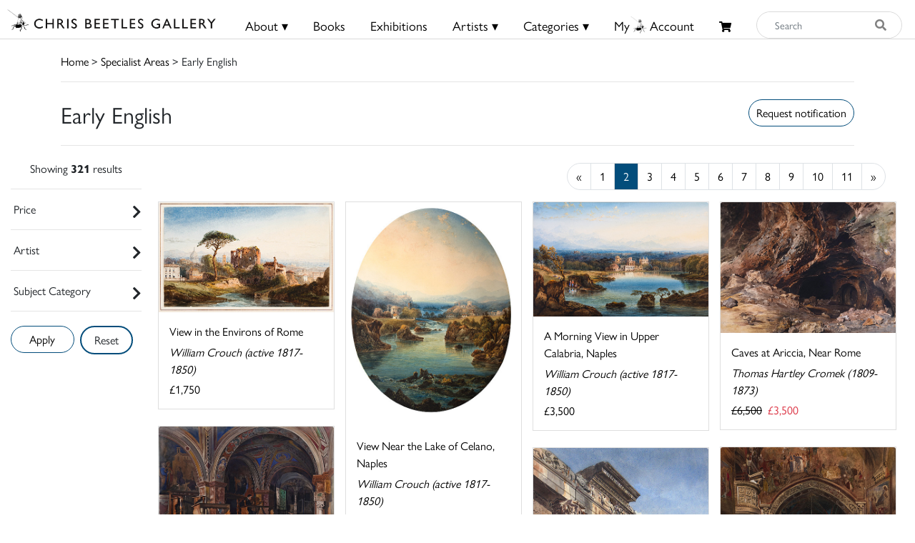

--- FILE ---
content_type: text/html; charset=UTF-8
request_url: https://chrisbeetles.com/specialist-area/early-english?page=2
body_size: 17558
content:
<!doctype html>
<html lang="en">

<head>
    <title>Early English (Page 2) | Chris Beetles</title>
    <meta name="csrf-token" content="0Nz6B5CwAqBUOuEAjS3hYwAk6SleStOEICedZErT">
    <link rel="shortcut icon" href="/img/cb_favicon.png" type="image/x-icon" />
    <meta name="viewport" content="width=device-width, initial-scale=1.0" />


    <meta name="description" content="The Chris Beetles Gallery is one of London's most popular commercial art galleries, specialising in traditional British watercolour, illustration, oil paint">
<meta property="og:title" content="Chris Beetles Gallery">
<meta property="og:description" content="The Chris Beetles Gallery is one of London&#039;s most popular commercial art galleries, specialising in traditional British watercolour, illustration, oil paint">


<script type="application/ld+json">{"@context":"https://schema.org","@type":"WebPage","name":"Over 9000 Thousand!","description":"For those who helped create the Genki Dama"}</script>

            <link href="/css/app.css?id=b97fe63acdf4253f4001ea6175d4dc07" rel="stylesheet" type="text/css">

    <script async src="https://www.googletagmanager.com/gtag/js?id=UA-34416908-1"></script>
    <script>
        window.dataLayer = window.dataLayer || [];

        function gtag() {
            dataLayer.push(arguments);
        }
        gtag('js', new Date());

        gtag('config', 'UA-34416908-1');
    </script>
</head>

<body>

    <div id="header">
    <div class="row">
        <div class="col-8 col-md-5 col-lg-3 mt-1 mt-md-0 pt-md-1" style="padding-left: 10px;">
            <a href="/">
                <img src="/img/logo.png" class="img-fluid mt-md-2" style="max-height:50px;">
            </a>
        </div>

        <div class="col-4 col-md-7 col-lg-9 text-right content-xs-mobile" style="padding-top: 1vh; padding-right: 1vw;">
            <a href="/basket" class="btn">
                <i class="fas fa-shopping-cart" style="font-size:0.8rem;"></i>
                            </a>
            <button style="" class="navbar-toggler toggler-example btn" type="button" data-toggle="collapse"
                data-target="#navbarSupportedContent1" aria-controls="navbarSupportedContent1" aria-expanded="false"
                aria-label="Toggle navigation">
                <span><i class="fa fa-bars fa-1x"></i></span>
            </button>
        </div>
        <!-- Collapsible content -->
        <div class="collapse navbar-collapse content-mobile" id="navbarSupportedContent1">

            <!-- Links -->
            <ul class="navbar-nav mr-auto">


                <div class="row no-gutters">
                    <div class="col-12">
                        <hr />
                    </div>
                    <div class="col-6 text-center">
                        <li class="nav-item"><a class="nav-link" href="/">
                                <h5>Home</h5>
                            </a></li>
                    </div>
                    <div class="col-6 text-center">
                        <li class="nav-item">
                                                            <a class="nav-link" href="/login">
                                    <h5>My Beetles Account</h5>
                                </a>
                                                    </li>
                    </div>

                    <div class="col-6 text-center">
                        <li class="nav-item"><a class="nav-link" href="/about">
                                <h5>About</h5>
                            </a></li>
                    </div>
                    <div class="col-6 text-center">
                        <li class="nav-item"><a class="nav-link" href="/beetles-choice">
                                <h5>Beetles Choice</h5>
                            </a></li>
                    </div>
                    <div class="col-6 text-center">
                        <li class="nav-item"><a class="nav-link" href="/contact-us">
                                <h5>Contact Us</h5>
                            </a></li>
                    </div>
                    <div class="col-6 text-center">
                        <li class="nav-item"><a class="nav-link" href="https://chrisbeetles.com/social-feed">
                                <h5>Social Feeds</h5>
                            </a>
                    </div>

                    <div class="col-12">
                        <hr>
                    </div>
                    <div class="col-6 text-center">
                        <li class="nav-item"><a class="nav-link" href="/books">
                                <h5>Books</h5>
                            </a></li>
                    </div>
                    <div class="col-6 text-center">
                        <li class="nav-item"><a class="nav-link" href="/artists">
                                <h5>Artists</h5>
                            </a></li>
                    </div>
                    <div class="col-6 text-center">
                        <li class="nav-item"><a class="nav-link" href="/categories">
                                <h5>Categories</h5>
                            </a></li>
                    </div>
                    <div class="col-6 text-center">
                        <li class="nav-item"><a class="nav-link" href="https://chrisbeetles.com/specialist-areas">
                                <h5>Specialist Areas</h5>
                            </a></li>
                    </div>
                    <div class="col-6 text-center">
                        <li class="nav-item"><a class="nav-link" href="/exhibitions">
                                <h5>Exhibitions</h5>
                            </a></li>
                    </div>
                    <div class="col-6 text-center">
                        <li class="nav-item"><a class="nav-link" href="https://chrisbeetles.com/artist/estates-and-collections">
                                <h5>Estates</h5>
                            </a></li>
                    </div>
                    <div class="col-6 text-center">
                        <li class="nav-item"><a class="nav-link" href="https://chrisbeetles.com/artists/interviews">
                                <h5>Interviews</h5>
                            </a>
                    </div>
                    
                </div>

            </ul>
            <!-- Links -->
        </div>

        <div class="col-md-3 col-md-7 col-lg-7 text-center content-desktop mt-3 px-0" style="font-size:1rem;">
            <ul id="header-menu" style="padding-top: 3px;">
                <li class="expand">
                    <a href="#" class="underline">About &#9662;</a>
                    <div class="dropdown-content">
                        <a href="/contact-us">Contact</a>
                        <a href="/about">About Us</a>
                        <a href="/beetles-choice">Beetles Choice</a>
                        <a href="/about/faq">FAQ</a>
                        <a href="/about/gallery-services">Gallery Services</a>
                        
                        <a href="/social-feed">Social Feeds</a>
                    </div>
                </li>
                <li><a href="/books" class="underline">Books</a></li>
                <li><a href="/exhibitions" class="underline">Exhibitions</a></li>
                <li class="expand">
                    <a href="#" class="underline">Artists &#9662;</a>
                    <div class="dropdown-content">
                        <a href="/artists">Artists</a>
                        <a href="/artist/estates-and-collections">Estates</a>
                        <a href="/artists/interviews">Interviews</a>
                    </div>
                </li>
                <li class="expand">
                    <a href="#" class="underline">Categories &#9662;</a>
                    <div class="dropdown-content-big">
                        <div class="row">
                            <div class="col-sm-4 text-left" style="border-right: 1px solid black;">
                                <h4><a href="/specialist-areas">Specialist Areas</a></h4>
                                                                    <a
                                        href="/specialist-area/american">American</a><br>
                                                                    <a
                                        href="/specialist-area/books-amp-literary-manuscripts">Books &amp; Literary Manuscripts</a><br>
                                                                    <a
                                        href="/specialist-area/cartoons">Cartoons</a><br>
                                                                    <a
                                        href="/specialist-area/contemporary">Contemporary</a><br>
                                                                    <a
                                        href="/specialist-area/decorative-arts">Decorative Arts</a><br>
                                                                    <a
                                        href="/specialist-area/early-english">Early English</a><br>
                                                                    <a
                                        href="/specialist-area/european-amp-continental">European &amp; Continental</a><br>
                                                                    <a
                                        href="/specialist-area/illustrations">Illustrations</a><br>
                                                                    <a
                                        href="/specialist-area/modern-british">Modern British</a><br>
                                                                    <a
                                        href="/specialist-area/photographs">Photographs</a><br>
                                                                    <a
                                        href="/specialist-area/prints-amp-etchings">Prints &amp; Etchings</a><br>
                                                                    <a
                                        href="/specialist-area/sculpture">Sculpture</a><br>
                                                                    <a
                                        href="/specialist-area/twentieth-century">Twentieth Century</a><br>
                                                                    <a
                                        href="/specialist-area/victorian">Victorian</a><br>
                                                            </div>

                            <div class="col-sm-8 mb-3">
                                <h4 class="text-left ml-3"><a href="/categories">Subject Categories</a></h4>
                                <div class="row">
                                                                            <div class="col-sm-6 text-left">
                                            <a href="/category/animals">Animals</a>
                                        </div>
                                                                            <div class="col-sm-6 text-left">
                                            <a href="/category/architecture">Architecture</a>
                                        </div>
                                                                            <div class="col-sm-6 text-left">
                                            <a href="/category/art-movements-amp-styles">Art Movements &amp; Styles</a>
                                        </div>
                                                                            <div class="col-sm-6 text-left">
                                            <a href="/category/arts-amp-performing-arts">Arts &amp; Performing Arts</a>
                                        </div>
                                                                            <div class="col-sm-6 text-left">
                                            <a href="/category/botanical">Botanical</a>
                                        </div>
                                                                            <div class="col-sm-6 text-left">
                                            <a href="/category/british-counties-amp-regions">British Counties &amp; Regions</a>
                                        </div>
                                                                            <div class="col-sm-6 text-left">
                                            <a href="/category/children">Children</a>
                                        </div>
                                                                            <div class="col-sm-6 text-left">
                                            <a href="/category/cities">Cities</a>
                                        </div>
                                                                            <div class="col-sm-6 text-left">
                                            <a href="/category/countries-amp-regions">Countries &amp; Regions</a>
                                        </div>
                                                                            <div class="col-sm-6 text-left">
                                            <a href="/category/design-amp-interiors">Design &amp; Interiors</a>
                                        </div>
                                                                            <div class="col-sm-6 text-left">
                                            <a href="/category/domestic-life">Domestic Life</a>
                                        </div>
                                                                            <div class="col-sm-6 text-left">
                                            <a href="/category/education">Education</a>
                                        </div>
                                                                            <div class="col-sm-6 text-left">
                                            <a href="/category/environment">Environment</a>
                                        </div>
                                                                            <div class="col-sm-6 text-left">
                                            <a href="/category/fairy-amp-fantasy">Fairy &amp; Fantasy</a>
                                        </div>
                                                                            <div class="col-sm-6 text-left">
                                            <a href="/category/family">Family</a>
                                        </div>
                                                                            <div class="col-sm-6 text-left">
                                            <a href="/category/famous-people">Famous People</a>
                                        </div>
                                                                            <div class="col-sm-6 text-left">
                                            <a href="/category/figures">Figures</a>
                                        </div>
                                                                            <div class="col-sm-6 text-left">
                                            <a href="/category/food-amp-drink">Food &amp; Drink</a>
                                        </div>
                                                                            <div class="col-sm-6 text-left">
                                            <a href="/category/health-amp-lifestyle">Health &amp; Lifestyle</a>
                                        </div>
                                                                            <div class="col-sm-6 text-left">
                                            <a href="/category/historical">Historical</a>
                                        </div>
                                                                            <div class="col-sm-6 text-left">
                                            <a href="/category/hobbies-amp-pastimes">Hobbies &amp; Pastimes</a>
                                        </div>
                                                                            <div class="col-sm-6 text-left">
                                            <a href="/category/humour-amp-satire">Humour &amp; Satire</a>
                                        </div>
                                                                            <div class="col-sm-6 text-left">
                                            <a href="/category/initial-letters-amp-numbers">Initial Letters &amp; Numbers</a>
                                        </div>
                                                                            <div class="col-sm-6 text-left">
                                            <a href="/category/landscapes">Landscapes</a>
                                        </div>
                                                                            <div class="col-sm-6 text-left">
                                            <a href="/category/life-events-amp-traditions">Life Events &amp; Traditions</a>
                                        </div>
                                                                            <div class="col-sm-6 text-left">
                                            <a href="/category/literary">Literary</a>
                                        </div>
                                                                            <div class="col-sm-6 text-left">
                                            <a href="/category/love">Love</a>
                                        </div>
                                                                            <div class="col-sm-6 text-left">
                                            <a href="/category/politics">Politics</a>
                                        </div>
                                                                            <div class="col-sm-6 text-left">
                                            <a href="/category/portraits">Portraits</a>
                                        </div>
                                                                            <div class="col-sm-6 text-left">
                                            <a href="/category/professions-amp-occupations">Professions &amp; Occupations</a>
                                        </div>
                                                                            <div class="col-sm-6 text-left">
                                            <a href="/category/propaganda">Propaganda</a>
                                        </div>
                                                                            <div class="col-sm-6 text-left">
                                            <a href="/category/religion-amp-belief">Religion &amp; Belief</a>
                                        </div>
                                                                            <div class="col-sm-6 text-left">
                                            <a href="/category/satire">Satire</a>
                                        </div>
                                                                            <div class="col-sm-6 text-left">
                                            <a href="/category/science-amp-engineering">Science &amp; Engineering</a>
                                        </div>
                                                                            <div class="col-sm-6 text-left">
                                            <a href="/category/seascape">Seascape</a>
                                        </div>
                                                                            <div class="col-sm-6 text-left">
                                            <a href="/category/seasons-amp-weather">Seasons &amp; Weather</a>
                                        </div>
                                                                            <div class="col-sm-6 text-left">
                                            <a href="/category/sports">Sports</a>
                                        </div>
                                                                            <div class="col-sm-6 text-left">
                                            <a href="/category/still-life">Still Life</a>
                                        </div>
                                                                            <div class="col-sm-6 text-left">
                                            <a href="/category/topography">Topography</a>
                                        </div>
                                                                            <div class="col-sm-6 text-left">
                                            <a href="/category/transport">Transport</a>
                                        </div>
                                                                            <div class="col-sm-6 text-left">
                                            <a href="/category/travel-amp-holidays">Travel &amp; Holidays</a>
                                        </div>
                                                                            <div class="col-sm-6 text-left">
                                            <a href="/category/war">War</a>
                                        </div>
                                                                    </div>
                            </div>
                        </div>
                    </div>
                </li>
                                    <li><a href="/login" class="underline">My<i class="icon-cb-favicon mr-1"></i>Account</a></li>
                                <li><a href="/basket" id="basket-menu"><i class="fas fa-shopping-cart"
                            style="margin-top:6px;font-size:85%;"></i>
                                            </a></li>
            </ul>
        </div>

        

        
        
        
        <div class="col-5 col-md-7 col-md-2 col-lg-2 content-desktop pl-0 pr-2">
            <div>
    <form action="/search" method="GET" id="search_form">
        <input type="hidden" name="_token" value="0Nz6B5CwAqBUOuEAjS3hYwAk6SleStOEICedZErT">        <div class="input-group input-group-md mt-0 mt-lg-3">
            <input type="text" name="search_query" class="form-control py-4 py-lg-0" id="search_input"
                placeholder="Search"  required>
            <div class="input-group-append">
                <button id="search_button" type="submit"><i class="fas fa-search"></i></button>
            </div>
        </div>
    </form>
</div>
        </div>
        
    </div>
    <div class="content-mobile">
        <hr class="w-100 mb-2">
        <div class="row">
            <div class="col-12 text-center mb-1 px-0">
                <div>
    <form action="/search" method="GET" id="search_form">
        <input type="hidden" name="_token" value="0Nz6B5CwAqBUOuEAjS3hYwAk6SleStOEICedZErT">        <div class="input-group input-group-md mt-0 mt-lg-3">
            <input type="text" name="search_query" class="form-control py-4 py-lg-0" id="search_input"
                placeholder="Search"  required>
            <div class="input-group-append">
                <button id="search_button" type="submit"><i class="fas fa-search"></i></button>
            </div>
        </div>
    </form>
</div>
            </div>
        </div>

    </div>
</div>

    <div id="top-container" class="content-desktop"></div>
    <div id="mobile-margin" class="content-xs-mobile"></div>
    <div class="container">
            <a href="/">Home</a> > <a href="/specialist-areas">Specialist Areas</a> > Early English
        <hr />
    </div>

    <div>
            <div class="container">
        <div class="row no-gutters">
            <div class="col-12 col-sm-6">
                <h2>Early English</h2>
            </div>
            <div class="col-12 col-sm-6 pt-2 text-sm-right">
                <button class="btn btn-primary" onclick="$('#login_modal').modal('show');">
        Request notification
    </button>

    <div class="modal fade" id="login_modal" tabindex="-1" role="dialog" aria-hidden="true">
        <div class="modal-dialog" role="document">
            <div class="modal-content">
                <div class="modal-header">
                    <h5 class="modal-title" id="label">Login needed</h5>
                    <button type="button" class="close" data-dismiss="modal" aria-label="Close">
                        <span aria-hidden="true">&times;</span>
                    </button>
                </div>
                <div class="modal-body text-left">
                    Please login/create your Beetles Account to receive notifications.
                </div>
                <div class="modal-footer">
                    <button type="button" class="btn btn-primary" data-dismiss="modal">Close</button>
                    <a href="/login" class="btn btn-secondary" id="confirm-remove-artwork">Login</a>
                </div>
            </div>
        </div>
    </div>

            </div>
        </div>
        <hr>
    </div>
    <div class="container-fluid">
        <div class="row">
                            <div class="col-12 col-lg-2" id="filters">
                    <form method="POST" action="/specialist-area/early-english">
                        <input type="hidden" name="_token" value="0Nz6B5CwAqBUOuEAjS3hYwAk6SleStOEICedZErT">
                        <div class="row text-center filter-title">
    <div class="col-12 mt-sm-1">
                            Showing <b>321</b>  results             </div>
</div>
<hr>                        <div class="filter-title">
        <div id="filter-price">
            <span class="pl-1">Price</span>
            <span class="float-right" style="font-size: 20px;">
                <div id="filter-price-expand" class="fa fa-chevron-right rotate"></div>
            </span>
        </div>

        <div id="filter-price-content" style="width:95%; display: none; padding-left: 10px; margin-top:15px;">
            <div class="form-row" style="padding-left: 10px;">
                <div class="form-group col-md-6">
                    <label for="price_min">From:</label>

                                        <select name="price_min" class="form-control form-control-sm">
                                                    )
                            <option  selected  value="0">
                                £0</option>
                                                    )
                            <option  value="100">
                                £100</option>
                                                    )
                            <option  value="250">
                                £250</option>
                                                    )
                            <option  value="500">
                                £500</option>
                                                    )
                            <option  value="1000">
                                £1000</option>
                                                    )
                            <option  value="2500">
                                £2500</option>
                                                    )
                            <option  value="5000">
                                £5000</option>
                                                    )
                            <option  value="7500">
                                £7500</option>
                                                    )
                            <option  value="10000">
                                £10000</option>
                                                    )
                            <option  value="15000">
                                £15000</option>
                                            </select>
                </div>
                <div class="form-group col-md-6">
                    <label for="price_max">To:</label>
                    <select name="price_max" class="form-control form-control-sm">
                        
                                                                                    <option value="250"
                                    >
                                    £250</option>
                                                                                                                <option value="500"
                                    >
                                    £500</option>
                                                                                                                <option value="1000"
                                    >
                                    £1000</option>
                                                                                                                <option value="2500"
                                    >
                                    £2500</option>
                                                                                                                <option value="5000"
                                    >
                                    £5000</option>
                                                                                                                <option value="7500"
                                    >
                                    £7500</option>
                                                                                                                <option value="10000"
                                    >
                                    £10000</option>
                                                                                                                <option value="15000"
                                    >
                                    £15000</option>
                                                                                                                <option value="max"
                                    selected>
                                    £20000+</option>
                                                                        </select>
                </div>
            </div>
        </div>
        <hr>
    </div>

                        <div class="filter-title">
        <div id="filter-artist">
            <span class="pl-1">Artist</span>
                        <span style="float: right;font-size: 20px;">
                <div id="filter-artist-expand" class="fa fa-chevron-right rotate"></div>
            </span>
        </div>
        <div id="filter-artist-content" class="filter-side-content">
            <div class="row">
                                    <div class="col-sm-4">
                        <label><input type="checkbox" name="artist[]"                                 value="260"> Abbott, John White <span
                                class="filter-count">(25)</span></label>
                    </div>
                                    <div class="col-sm-4">
                        <label><input type="checkbox" name="artist[]"                                 value="320"> Alexander, William <span
                                class="filter-count">(1)</span></label>
                    </div>
                                    <div class="col-sm-4">
                        <label><input type="checkbox" name="artist[]"                                 value="162"> Alfred Crowquill (Alfred Henry Forrester) <span
                                class="filter-count">(5)</span></label>
                    </div>
                                    <div class="col-sm-4">
                        <label><input type="checkbox" name="artist[]"                                 value="328"> Alken, Henry Thomas <span
                                class="filter-count">(4)</span></label>
                    </div>
                                    <div class="col-sm-4">
                        <label><input type="checkbox" name="artist[]"                                 value="282"> Balmer, George <span
                                class="filter-count">(1)</span></label>
                    </div>
                                    <div class="col-sm-4">
                        <label><input type="checkbox" name="artist[]"                                 value="1426"> Barber, Joseph <span
                                class="filter-count">(1)</span></label>
                    </div>
                                    <div class="col-sm-4">
                        <label><input type="checkbox" name="artist[]"                                 value="276"> Bartlett, William Henry <span
                                class="filter-count">(1)</span></label>
                    </div>
                                    <div class="col-sm-4">
                        <label><input type="checkbox" name="artist[]"                                 value="319"> Bentley, Charles OWS <span
                                class="filter-count">(4)</span></label>
                    </div>
                                    <div class="col-sm-4">
                        <label><input type="checkbox" name="artist[]"                                 value="7"> Brabazon, Hercules Brabazon NEAC PS <span
                                class="filter-count">(1)</span></label>
                    </div>
                                    <div class="col-sm-4">
                        <label><input type="checkbox" name="artist[]"                                 value="256"> Brown, Richard <span
                                class="filter-count">(1)</span></label>
                    </div>
                                    <div class="col-sm-4">
                        <label><input type="checkbox" name="artist[]"                                 value="1595"> Bunbury, Henry William <span
                                class="filter-count">(1)</span></label>
                    </div>
                                    <div class="col-sm-4">
                        <label><input type="checkbox" name="artist[]"                                 value="380"> Callow, William RWS <span
                                class="filter-count">(1)</span></label>
                    </div>
                                    <div class="col-sm-4">
                        <label><input type="checkbox" name="artist[]"                                 value="887"> Carmichael, John Wilson <span
                                class="filter-count">(1)</span></label>
                    </div>
                                    <div class="col-sm-4">
                        <label><input type="checkbox" name="artist[]"                                 value="418"> Carter, Henry Barlow <span
                                class="filter-count">(2)</span></label>
                    </div>
                                    <div class="col-sm-4">
                        <label><input type="checkbox" name="artist[]"                                 value="440"> Collier, Thomas Frederick <span
                                class="filter-count">(1)</span></label>
                    </div>
                                    <div class="col-sm-4">
                        <label><input type="checkbox" name="artist[]"                                 value="1396"> Constable, John RA <span
                                class="filter-count">(1)</span></label>
                    </div>
                                    <div class="col-sm-4">
                        <label><input type="checkbox" name="artist[]"                                 value="272"> Corbould, Richard <span
                                class="filter-count">(3)</span></label>
                    </div>
                                    <div class="col-sm-4">
                        <label><input type="checkbox" name="artist[]"                                 value="600"> Cotman, John Sell AOWS <span
                                class="filter-count">(19)</span></label>
                    </div>
                                    <div class="col-sm-4">
                        <label><input type="checkbox" name="artist[]"                                 value="298"> Cotman, Miles Edmund <span
                                class="filter-count">(6)</span></label>
                    </div>
                                    <div class="col-sm-4">
                        <label><input type="checkbox" name="artist[]"                                 value="90"> Cox, David OWS PAA <span
                                class="filter-count">(7)</span></label>
                    </div>
                                    <div class="col-sm-4">
                        <label><input type="checkbox" name="artist[]"                                 value="80"> Cromek, Thomas Hartley ANWS <span
                                class="filter-count">(9)</span></label>
                    </div>
                                    <div class="col-sm-4">
                        <label><input type="checkbox" name="artist[]"                                 value="1069"> Crotch, Dr William <span
                                class="filter-count">(1)</span></label>
                    </div>
                                    <div class="col-sm-4">
                        <label><input type="checkbox" name="artist[]"                                 value="564"> Crouch, William <span
                                class="filter-count">(4)</span></label>
                    </div>
                                    <div class="col-sm-4">
                        <label><input type="checkbox" name="artist[]"                                 value="150"> Cruikshank, George <span
                                class="filter-count">(1)</span></label>
                    </div>
                                    <div class="col-sm-4">
                        <label><input type="checkbox" name="artist[]"                                 value="66"> Cruikshank, Isaac <span
                                class="filter-count">(4)</span></label>
                    </div>
                                    <div class="col-sm-4">
                        <label><input type="checkbox" name="artist[]"                                 value="1316"> Cruikshank, Robert <span
                                class="filter-count">(2)</span></label>
                    </div>
                                    <div class="col-sm-4">
                        <label><input type="checkbox" name="artist[]"                                 value="389"> Dayes, Edward <span
                                class="filter-count">(7)</span></label>
                    </div>
                                    <div class="col-sm-4">
                        <label><input type="checkbox" name="artist[]"                                 value="345"> De Wint, Peter OWS <span
                                class="filter-count">(1)</span></label>
                    </div>
                                    <div class="col-sm-4">
                        <label><input type="checkbox" name="artist[]"                                 value="492"> Devis, Anthony <span
                                class="filter-count">(11)</span></label>
                    </div>
                                    <div class="col-sm-4">
                        <label><input type="checkbox" name="artist[]"                                 value="482"> Dighton, Robert <span
                                class="filter-count">(2)</span></label>
                    </div>
                                    <div class="col-sm-4">
                        <label><input type="checkbox" name="artist[]"                                 value="239"> Downman, John ARA <span
                                class="filter-count">(3)</span></label>
                    </div>
                                    <div class="col-sm-4">
                        <label><input type="checkbox" name="artist[]"                                 value="236"> English School, 19th Century <span
                                class="filter-count">(5)</span></label>
                    </div>
                                    <div class="col-sm-4">
                        <label><input type="checkbox" name="artist[]"                                 value="1395"> Girtin, Thomas <span
                                class="filter-count">(1)</span></label>
                    </div>
                                    <div class="col-sm-4">
                        <label><input type="checkbox" name="artist[]"                                 value="543"> Glover, John POWS SBA <span
                                class="filter-count">(5)</span></label>
                    </div>
                                    <div class="col-sm-4">
                        <label><input type="checkbox" name="artist[]"                                 value="568"> Grant, Carleton RBA <span
                                class="filter-count">(1)</span></label>
                    </div>
                                    <div class="col-sm-4">
                        <label><input type="checkbox" name="artist[]"                                 value="654"> Grecian Williams (Hugh William Williams) <span
                                class="filter-count">(4)</span></label>
                    </div>
                                    <div class="col-sm-4">
                        <label><input type="checkbox" name="artist[]"                                 value="383"> Griffith, Moses <span
                                class="filter-count">(1)</span></label>
                    </div>
                                    <div class="col-sm-4">
                        <label><input type="checkbox" name="artist[]"                                 value="274"> Grimm, Samuel Hieronymus <span
                                class="filter-count">(1)</span></label>
                    </div>
                                    <div class="col-sm-4">
                        <label><input type="checkbox" name="artist[]"                                 value="397"> Haghe, Louis PRI <span
                                class="filter-count">(1)</span></label>
                    </div>
                                    <div class="col-sm-4">
                        <label><input type="checkbox" name="artist[]"                                 value="1600"> Hamilton, William RA <span
                                class="filter-count">(1)</span></label>
                    </div>
                                    <div class="col-sm-4">
                        <label><input type="checkbox" name="artist[]"                                 value="402"> Harvey, William <span
                                class="filter-count">(2)</span></label>
                    </div>
                                    <div class="col-sm-4">
                        <label><input type="checkbox" name="artist[]"                                 value="384"> Hayward, John Samuel <span
                                class="filter-count">(3)</span></label>
                    </div>
                                    <div class="col-sm-4">
                        <label><input type="checkbox" name="artist[]"                                 value="565"> Hearne, Thomas FSA <span
                                class="filter-count">(2)</span></label>
                    </div>
                                    <div class="col-sm-4">
                        <label><input type="checkbox" name="artist[]"                                 value="521"> Hornsey, Attributed to John <span
                                class="filter-count">(1)</span></label>
                    </div>
                                    <div class="col-sm-4">
                        <label><input type="checkbox" name="artist[]"                                 value="1405"> Horsley, Thomas John <span
                                class="filter-count">(1)</span></label>
                    </div>
                                    <div class="col-sm-4">
                        <label><input type="checkbox" name="artist[]"                                 value="89"> Howitt, Samuel <span
                                class="filter-count">(7)</span></label>
                    </div>
                                    <div class="col-sm-4">
                        <label><input type="checkbox" name="artist[]"                                 value="263"> Hunt, Alfred William VPRWS <span
                                class="filter-count">(1)</span></label>
                    </div>
                                    <div class="col-sm-4">
                        <label><input type="checkbox" name="artist[]"                                 value="265"> Hunt, William Henry OWS <span
                                class="filter-count">(5)</span></label>
                    </div>
                                    <div class="col-sm-4">
                        <label><input type="checkbox" name="artist[]"                                 value="391"> Ibbetson, Julius Caesar <span
                                class="filter-count">(2)</span></label>
                    </div>
                                    <div class="col-sm-4">
                        <label><input type="checkbox" name="artist[]"                                 value="381"> Ince, Joseph Murray <span
                                class="filter-count">(1)</span></label>
                    </div>
                                    <div class="col-sm-4">
                        <label><input type="checkbox" name="artist[]"                                 value="1550"> J, G T <span
                                class="filter-count">(1)</span></label>
                    </div>
                                    <div class="col-sm-4">
                        <label><input type="checkbox" name="artist[]"                                 value="275"> Landseer, Charles RA <span
                                class="filter-count">(1)</span></label>
                    </div>
                                    <div class="col-sm-4">
                        <label><input type="checkbox" name="artist[]"                                 value="223"> Leech, John <span
                                class="filter-count">(9)</span></label>
                    </div>
                                    <div class="col-sm-4">
                        <label><input type="checkbox" name="artist[]"                                 value="191"> Leitch, Richard Principal <span
                                class="filter-count">(1)</span></label>
                    </div>
                                    <div class="col-sm-4">
                        <label><input type="checkbox" name="artist[]"                                 value="1257"> Lound, Attributed to Thomas <span
                                class="filter-count">(1)</span></label>
                    </div>
                                    <div class="col-sm-4">
                        <label><input type="checkbox" name="artist[]"                                 value="702"> Middleton, John <span
                                class="filter-count">(1)</span></label>
                    </div>
                                    <div class="col-sm-4">
                        <label><input type="checkbox" name="artist[]"                                 value="289"> Morland, George <span
                                class="filter-count">(1)</span></label>
                    </div>
                                    <div class="col-sm-4">
                        <label><input type="checkbox" name="artist[]"                                 value="588"> Mote, George William <span
                                class="filter-count">(1)</span></label>
                    </div>
                                    <div class="col-sm-4">
                        <label><input type="checkbox" name="artist[]"                                 value="558"> M&uuml;ller, William James <span
                                class="filter-count">(1)</span></label>
                    </div>
                                    <div class="col-sm-4">
                        <label><input type="checkbox" name="artist[]"                                 value="237"> Munn, Paul Sandby AOWS <span
                                class="filter-count">(1)</span></label>
                    </div>
                                    <div class="col-sm-4">
                        <label><input type="checkbox" name="artist[]"                                 value="98"> Nash, Joseph OWS <span
                                class="filter-count">(1)</span></label>
                    </div>
                                    <div class="col-sm-4">
                        <label><input type="checkbox" name="artist[]"                                 value="302"> Nicholson, Francis OWS <span
                                class="filter-count">(3)</span></label>
                    </div>
                                    <div class="col-sm-4">
                        <label><input type="checkbox" name="artist[]"                                 value="348"> Parker, Henry Perlee <span
                                class="filter-count">(1)</span></label>
                    </div>
                                    <div class="col-sm-4">
                        <label><input type="checkbox" name="artist[]"                                 value="255"> Payne, William AOWS <span
                                class="filter-count">(1)</span></label>
                    </div>
                                    <div class="col-sm-4">
                        <label><input type="checkbox" name="artist[]"                                 value="172"> Phiz (Hablot Knight Browne) <span
                                class="filter-count">(1)</span></label>
                    </div>
                                    <div class="col-sm-4">
                        <label><input type="checkbox" name="artist[]"                                 value="511"> Pocock, Nicholas <span
                                class="filter-count">(1)</span></label>
                    </div>
                                    <div class="col-sm-4">
                        <label><input type="checkbox" name="artist[]"                                 value="288"> Prout, John Skinner NWS <span
                                class="filter-count">(1)</span></label>
                    </div>
                                    <div class="col-sm-4">
                        <label><input type="checkbox" name="artist[]"                                 value="1397"> Prout, Samuel Gillespie <span
                                class="filter-count">(1)</span></label>
                    </div>
                                    <div class="col-sm-4">
                        <label><input type="checkbox" name="artist[]"                                 value="299"> Prout, Samuel OWS AA <span
                                class="filter-count">(4)</span></label>
                    </div>
                                    <div class="col-sm-4">
                        <label><input type="checkbox" name="artist[]"                                 value="508"> Pyne, George <span
                                class="filter-count">(2)</span></label>
                    </div>
                                    <div class="col-sm-4">
                        <label><input type="checkbox" name="artist[]"                                 value="957"> Pyne, James Baker RBA <span
                                class="filter-count">(1)</span></label>
                    </div>
                                    <div class="col-sm-4">
                        <label><input type="checkbox" name="artist[]"                                 value="367"> Rayner, Samuel <span
                                class="filter-count">(3)</span></label>
                    </div>
                                    <div class="col-sm-4">
                        <label><input type="checkbox" name="artist[]"                                 value="997"> Roberts, David RA <span
                                class="filter-count">(1)</span></label>
                    </div>
                                    <div class="col-sm-4">
                        <label><input type="checkbox" name="artist[]"                                 value="222"> Rowlandson, Thomas <span
                                class="filter-count">(39)</span></label>
                    </div>
                                    <div class="col-sm-4">
                        <label><input type="checkbox" name="artist[]"                                 value="1574"> Russell, John <span
                                class="filter-count">(1)</span></label>
                    </div>
                                    <div class="col-sm-4">
                        <label><input type="checkbox" name="artist[]"                                 value="1303"> Ryley, Charles Reuben <span
                                class="filter-count">(1)</span></label>
                    </div>
                                    <div class="col-sm-4">
                        <label><input type="checkbox" name="artist[]"                                 value="1124"> Sandby, Paul RA <span
                                class="filter-count">(2)</span></label>
                    </div>
                                    <div class="col-sm-4">
                        <label><input type="checkbox" name="artist[]"                                 value="1238"> School, 20th Century <span
                                class="filter-count">(2)</span></label>
                    </div>
                                    <div class="col-sm-4">
                        <label><input type="checkbox" name="artist[]"                                 value="1552"> Senape, Antonio <span
                                class="filter-count">(1)</span></label>
                    </div>
                                    <div class="col-sm-4">
                        <label><input type="checkbox" name="artist[]"                                 value="324"> Serres, John Thomas <span
                                class="filter-count">(1)</span></label>
                    </div>
                                    <div class="col-sm-4">
                        <label><input type="checkbox" name="artist[]"                                 value="317"> Shepherd, George Sidney NWS <span
                                class="filter-count">(2)</span></label>
                    </div>
                                    <div class="col-sm-4">
                        <label><input type="checkbox" name="artist[]"                                 value="421"> Shepherd, Thomas Hosmer <span
                                class="filter-count">(23)</span></label>
                    </div>
                                    <div class="col-sm-4">
                        <label><input type="checkbox" name="artist[]"                                 value="132"> Stanfield, Clarkson RA <span
                                class="filter-count">(1)</span></label>
                    </div>
                                    <div class="col-sm-4">
                        <label><input type="checkbox" name="artist[]"                                 value="1037"> Stannard, Henry John Sylvester <span
                                class="filter-count">(2)</span></label>
                    </div>
                                    <div class="col-sm-4">
                        <label><input type="checkbox" name="artist[]"                                 value="297"> Sunderland, Thomas <span
                                class="filter-count">(3)</span></label>
                    </div>
                                    <div class="col-sm-4">
                        <label><input type="checkbox" name="artist[]"                                 value="293"> Swete, The Reverend John <span
                                class="filter-count">(1)</span></label>
                    </div>
                                    <div class="col-sm-4">
                        <label><input type="checkbox" name="artist[]"                                 value="1601"> Thomas Rowlandson, After <span
                                class="filter-count">(1)</span></label>
                    </div>
                                    <div class="col-sm-4">
                        <label><input type="checkbox" name="artist[]"                                 value="571"> Towne, Francis <span
                                class="filter-count">(2)</span></label>
                    </div>
                                    <div class="col-sm-4">
                        <label><input type="checkbox" name="artist[]"                                 value="75"> Turner of Oxford, William OWS <span
                                class="filter-count">(1)</span></label>
                    </div>
                                    <div class="col-sm-4">
                        <label><input type="checkbox" name="artist[]"                                 value="1394"> Turner, Joseph Mallord William RA <span
                                class="filter-count">(1)</span></label>
                    </div>
                                    <div class="col-sm-4">
                        <label><input type="checkbox" name="artist[]"                                 value="1496"> Underwood, Thomas Richard <span
                                class="filter-count">(1)</span></label>
                    </div>
                                    <div class="col-sm-4">
                        <label><input type="checkbox" name="artist[]"                                 value="1416"> Utterson, Edward Vernon <span
                                class="filter-count">(1)</span></label>
                    </div>
                                    <div class="col-sm-4">
                        <label><input type="checkbox" name="artist[]"                                 value="333"> Varley, John OWS <span
                                class="filter-count">(10)</span></label>
                    </div>
                                    <div class="col-sm-4">
                        <label><input type="checkbox" name="artist[]"                                 value="393"> Weatherill, George <span
                                class="filter-count">(3)</span></label>
                    </div>
                                    <div class="col-sm-4">
                        <label><input type="checkbox" name="artist[]"                                 value="416"> Weatherill, Mary <span
                                class="filter-count">(1)</span></label>
                    </div>
                                    <div class="col-sm-4">
                        <label><input type="checkbox" name="artist[]"                                 value="1524"> Wells, William Frederick OWS <span
                                class="filter-count">(1)</span></label>
                    </div>
                                    <div class="col-sm-4">
                        <label><input type="checkbox" name="artist[]"                                 value="1393"> Westall, Richard RA <span
                                class="filter-count">(2)</span></label>
                    </div>
                                    <div class="col-sm-4">
                        <label><input type="checkbox" name="artist[]"                                 value="451"> Wood, Thomas <span
                                class="filter-count">(1)</span></label>
                    </div>
                                    <div class="col-sm-4">
                        <label><input type="checkbox" name="artist[]"                                 value="573"> Woodward, George Murgatroyd <span
                                class="filter-count">(1)</span></label>
                    </div>
                                    <div class="col-sm-4">
                        <label><input type="checkbox" name="artist[]"                                 value="257"> Worsley, Henry F <span
                                class="filter-count">(1)</span></label>
                    </div>
                                    <div class="col-sm-4">
                        <label><input type="checkbox" name="artist[]"                                 value="213"> Wright, John Masey OWS <span
                                class="filter-count">(2)</span></label>
                    </div>
                            </div>
            <input type="submit" class="btn btn-primary float-right" value="Apply">
        </div>
        <hr>
    </div>

                        <div class="filter-title">
        <div id="filter-subject-category">
            <span class="pl-1">Subject Category</span>
                        <span style="float: right;font-size: 20px;">
                <div id="filter-subject-category-expand" class="fa fa-chevron-right rotate"></div>
            </span>
        </div>
        <div id="filter-subject-category-content" class="filter-side-content">

            <div class="row">

                                    
                                            <div class="col-12 col-sm-6 col-md-4 col-xl-3 mt-4">
                            <hr style="margin-bottom: 5px; margin-top: 0;">
                            <h5 style="font-weight:bold;"><input type="checkbox" class="parent-checkbox"
                                    id="parent-8" name="subject_category[]"
                                                                        value="8">
                                Landscapes </h5>

                                                            <input type="checkbox" class="parent-8" name="subject_category[]"
                                     value="100">
                                Ancient <span
                                    class="filter-count">(1)</span><br>
                                                            <input type="checkbox" class="parent-8" name="subject_category[]"
                                     value="155">
                                Castles <span
                                    class="filter-count">(13)</span><br>
                                                            <input type="checkbox" class="parent-8" name="subject_category[]"
                                     value="136">
                                Coastal &amp; Shore <span
                                    class="filter-count">(16)</span><br>
                                                            <input type="checkbox" class="parent-8" name="subject_category[]"
                                     value="126">
                                Cottage <span
                                    class="filter-count">(7)</span><br>
                                                            <input type="checkbox" class="parent-8" name="subject_category[]"
                                     value="107">
                                Farming &amp; Agricultural <span
                                    class="filter-count">(6)</span><br>
                                                            <input type="checkbox" class="parent-8" name="subject_category[]"
                                     value="228">
                                Gardens <span
                                    class="filter-count">(1)</span><br>
                                                            <input type="checkbox" class="parent-8" name="subject_category[]"
                                     value="580">
                                Imaginary &amp; Capriccio <span
                                    class="filter-count">(6)</span><br>
                                                            <input type="checkbox" class="parent-8" name="subject_category[]"
                                     value="53">
                                Industrial <span
                                    class="filter-count">(1)</span><br>
                                                            <input type="checkbox" class="parent-8" name="subject_category[]"
                                     value="212">
                                Lakes &amp; Lochs <span
                                    class="filter-count">(13)</span><br>
                                                            <input type="checkbox" class="parent-8" name="subject_category[]"
                                     value="549">
                                Markets &amp; Shops <span
                                    class="filter-count">(2)</span><br>
                                                            <input type="checkbox" class="parent-8" name="subject_category[]"
                                     value="150">
                                Moonlight / Nocturne <span
                                    class="filter-count">(2)</span><br>
                                                            <input type="checkbox" class="parent-8" name="subject_category[]"
                                     value="87">
                                Mountains &amp; Hills <span
                                    class="filter-count">(29)</span><br>
                                                            <input type="checkbox" class="parent-8" name="subject_category[]"
                                     value="130">
                                Parks <span
                                    class="filter-count">(7)</span><br>
                                                            <input type="checkbox" class="parent-8" name="subject_category[]"
                                     value="186">
                                Ports &amp; Harbours <span
                                    class="filter-count">(7)</span><br>
                                                            <input type="checkbox" class="parent-8" name="subject_category[]"
                                     value="110">
                                Rivers <span
                                    class="filter-count">(30)</span><br>
                                                            <input type="checkbox" class="parent-8" name="subject_category[]"
                                     value="319">
                                Ruins <span
                                    class="filter-count">(11)</span><br>
                                                            <input type="checkbox" class="parent-8" name="subject_category[]"
                                     value="112">
                                Rural <span
                                    class="filter-count">(50)</span><br>
                                                            <input type="checkbox" class="parent-8" name="subject_category[]"
                                     value="227">
                                Seascape <span
                                    class="filter-count">(2)</span><br>
                                                            <input type="checkbox" class="parent-8" name="subject_category[]"
                                     value="291">
                                Stately Homes <span
                                    class="filter-count">(4)</span><br>
                                                            <input type="checkbox" class="parent-8" name="subject_category[]"
                                     value="245">
                                Sunsets &amp; Sunrises <span
                                    class="filter-count">(8)</span><br>
                                                            <input type="checkbox" class="parent-8" name="subject_category[]"
                                     value="82">
                                Townscapes <span
                                    class="filter-count">(37)</span><br>
                                                            <input type="checkbox" class="parent-8" name="subject_category[]"
                                     value="732">
                                Valleys <span
                                    class="filter-count">(4)</span><br>
                                                            <input type="checkbox" class="parent-8" name="subject_category[]"
                                     value="125">
                                Villages <span
                                    class="filter-count">(10)</span><br>
                                                            <input type="checkbox" class="parent-8" name="subject_category[]"
                                     value="543">
                                Waterfalls <span
                                    class="filter-count">(1)</span><br>
                                                            <input type="checkbox" class="parent-8" name="subject_category[]"
                                     value="440">
                                Windmills &amp; Mills <span
                                    class="filter-count">(5)</span><br>
                                                            <input type="checkbox" class="parent-8" name="subject_category[]"
                                     value="117">
                                Woods &amp; Forests <span
                                    class="filter-count">(21)</span><br>
                                                    </div>
                                                        
                                            <div class="col-12 col-sm-6 col-md-4 col-xl-3 mt-4">
                            <hr style="margin-bottom: 5px; margin-top: 0;">
                            <h5 style="font-weight:bold;"><input type="checkbox" class="parent-checkbox"
                                    id="parent-44" name="subject_category[]"
                                                                        value="44">
                                British Counties &amp; Regions </h5>

                                                            <input type="checkbox" class="parent-44" name="subject_category[]"
                                     value="577">
                                Avon <span
                                    class="filter-count">(1)</span><br>
                                                            <input type="checkbox" class="parent-44" name="subject_category[]"
                                     value="606">
                                Berkshire <span
                                    class="filter-count">(2)</span><br>
                                                            <input type="checkbox" class="parent-44" name="subject_category[]"
                                     value="348">
                                Cornwall <span
                                    class="filter-count">(2)</span><br>
                                                            <input type="checkbox" class="parent-44" name="subject_category[]"
                                     value="498">
                                County Durham <span
                                    class="filter-count">(1)</span><br>
                                                            <input type="checkbox" class="parent-44" name="subject_category[]"
                                     value="132">
                                Devon <span
                                    class="filter-count">(8)</span><br>
                                                            <input type="checkbox" class="parent-44" name="subject_category[]"
                                     value="113">
                                Hampshire <span
                                    class="filter-count">(1)</span><br>
                                                            <input type="checkbox" class="parent-44" name="subject_category[]"
                                     value="121">
                                Hertfordshire <span
                                    class="filter-count">(2)</span><br>
                                                            <input type="checkbox" class="parent-44" name="subject_category[]"
                                     value="481">
                                Isle Of Wight <span
                                    class="filter-count">(1)</span><br>
                                                            <input type="checkbox" class="parent-44" name="subject_category[]"
                                     value="108">
                                Kent <span
                                    class="filter-count">(3)</span><br>
                                                            <input type="checkbox" class="parent-44" name="subject_category[]"
                                     value="542">
                                Lancashire <span
                                    class="filter-count">(1)</span><br>
                                                            <input type="checkbox" class="parent-44" name="subject_category[]"
                                     value="739">
                                Merseyside <span
                                    class="filter-count">(1)</span><br>
                                                            <input type="checkbox" class="parent-44" name="subject_category[]"
                                     value="468">
                                Middlesex <span
                                    class="filter-count">(1)</span><br>
                                                            <input type="checkbox" class="parent-44" name="subject_category[]"
                                     value="238">
                                Norfolk <span
                                    class="filter-count">(13)</span><br>
                                                            <input type="checkbox" class="parent-44" name="subject_category[]"
                                     value="362">
                                Somerset <span
                                    class="filter-count">(1)</span><br>
                                                            <input type="checkbox" class="parent-44" name="subject_category[]"
                                     value="465">
                                Suffolk <span
                                    class="filter-count">(1)</span><br>
                                                            <input type="checkbox" class="parent-44" name="subject_category[]"
                                     value="118">
                                Surrey <span
                                    class="filter-count">(3)</span><br>
                                                            <input type="checkbox" class="parent-44" name="subject_category[]"
                                     value="151">
                                Sussex <span
                                    class="filter-count">(1)</span><br>
                                                            <input type="checkbox" class="parent-44" name="subject_category[]"
                                     value="635">
                                Tyne &amp; Wear <span
                                    class="filter-count">(4)</span><br>
                                                            <input type="checkbox" class="parent-44" name="subject_category[]"
                                     value="258">
                                West Midlands <span
                                    class="filter-count">(1)</span><br>
                                                            <input type="checkbox" class="parent-44" name="subject_category[]"
                                     value="127">
                                Yorkshire <span
                                    class="filter-count">(17)</span><br>
                                                    </div>
                                                        
                                            <div class="col-12 col-sm-6 col-md-4 col-xl-3 mt-4">
                            <hr style="margin-bottom: 5px; margin-top: 0;">
                            <h5 style="font-weight:bold;"><input type="checkbox" class="parent-checkbox"
                                    id="parent-13" name="subject_category[]"
                                                                        value="13">
                                Professions &amp; Occupations </h5>

                                                            <input type="checkbox" class="parent-13" name="subject_category[]"
                                     value="596">
                                Armed Forces <span
                                    class="filter-count">(3)</span><br>
                                                            <input type="checkbox" class="parent-13" name="subject_category[]"
                                     value="592">
                                Armed Forces: Army <span
                                    class="filter-count">(3)</span><br>
                                                            <input type="checkbox" class="parent-13" name="subject_category[]"
                                     value="593">
                                Armed Forces: Navy <span
                                    class="filter-count">(3)</span><br>
                                                            <input type="checkbox" class="parent-13" name="subject_category[]"
                                     value="193">
                                Banking &amp; Finance <span
                                    class="filter-count">(1)</span><br>
                                                            <input type="checkbox" class="parent-13" name="subject_category[]"
                                     value="240">
                                Crime <span
                                    class="filter-count">(3)</span><br>
                                                            <input type="checkbox" class="parent-13" name="subject_category[]"
                                     value="106">
                                Farming <span
                                    class="filter-count">(10)</span><br>
                                                            <input type="checkbox" class="parent-13" name="subject_category[]"
                                     value="250">
                                Fishing <span
                                    class="filter-count">(1)</span><br>
                                                            <input type="checkbox" class="parent-13" name="subject_category[]"
                                     value="402">
                                Health &amp; Beauty <span
                                    class="filter-count">(1)</span><br>
                                                            <input type="checkbox" class="parent-13" name="subject_category[]"
                                     value="147">
                                Law <span
                                    class="filter-count">(2)</span><br>
                                                            <input type="checkbox" class="parent-13" name="subject_category[]"
                                     value="205">
                                Manual Work <span
                                    class="filter-count">(1)</span><br>
                                                            <input type="checkbox" class="parent-13" name="subject_category[]"
                                     value="49">
                                Medical <span
                                    class="filter-count">(5)</span><br>
                                                            <input type="checkbox" class="parent-13" name="subject_category[]"
                                     value="308">
                                Prostitution <span
                                    class="filter-count">(1)</span><br>
                                                            <input type="checkbox" class="parent-13" name="subject_category[]"
                                     value="659">
                                Retail <span
                                    class="filter-count">(2)</span><br>
                                                            <input type="checkbox" class="parent-13" name="subject_category[]"
                                     value="50">
                                Traditional Occupations <span
                                    class="filter-count">(1)</span><br>
                                                    </div>
                                                        
                                            <div class="col-12 col-sm-6 col-md-4 col-xl-3 mt-4">
                            <hr style="margin-bottom: 5px; margin-top: 0;">
                            <h5 style="font-weight:bold;"><input type="checkbox" class="parent-checkbox"
                                    id="parent-16" name="subject_category[]"
                                                                        value="16">
                                Architecture </h5>

                                                            <input type="checkbox" class="parent-16" name="subject_category[]"
                                     value="138">
                                Bridges &amp; Viaducts <span
                                    class="filter-count">(15)</span><br>
                                                            <input type="checkbox" class="parent-16" name="subject_category[]"
                                     value="153">
                                Castles &amp; Palaces <span
                                    class="filter-count">(11)</span><br>
                                                            <input type="checkbox" class="parent-16" name="subject_category[]"
                                     value="103">
                                Churches &amp; Cathedrals <span
                                    class="filter-count">(48)</span><br>
                                                            <input type="checkbox" class="parent-16" name="subject_category[]"
                                     value="260">
                                Domestic Houses <span
                                    class="filter-count">(6)</span><br>
                                                            <input type="checkbox" class="parent-16" name="subject_category[]"
                                     value="164">
                                Greek &amp; Roman <span
                                    class="filter-count">(3)</span><br>
                                                            <input type="checkbox" class="parent-16" name="subject_category[]"
                                     value="419">
                                Livery Halls &amp; Inns Of Court <span
                                    class="filter-count">(4)</span><br>
                                                            <input type="checkbox" class="parent-16" name="subject_category[]"
                                     value="657">
                                Public Buildings <span
                                    class="filter-count">(11)</span><br>
                                                            <input type="checkbox" class="parent-16" name="subject_category[]"
                                     value="157">
                                Public Sculpture <span
                                    class="filter-count">(4)</span><br>
                                                            <input type="checkbox" class="parent-16" name="subject_category[]"
                                     value="148">
                                Squares &amp; Courtyards <span
                                    class="filter-count">(2)</span><br>
                                                            <input type="checkbox" class="parent-16" name="subject_category[]"
                                     value="194">
                                Stately Homes &amp; Manor Houses <span
                                    class="filter-count">(8)</span><br>
                                                            <input type="checkbox" class="parent-16" name="subject_category[]"
                                     value="658">
                                Streets <span
                                    class="filter-count">(12)</span><br>
                                                            <input type="checkbox" class="parent-16" name="subject_category[]"
                                     value="210">
                                Temples <span
                                    class="filter-count">(2)</span><br>
                                                            <input type="checkbox" class="parent-16" name="subject_category[]"
                                     value="140">
                                Universities &amp; Colleges <span
                                    class="filter-count">(5)</span><br>
                                                    </div>
                                                        
                                            <div class="col-12 col-sm-6 col-md-4 col-xl-3 mt-4">
                            <hr style="margin-bottom: 5px; margin-top: 0;">
                            <h5 style="font-weight:bold;"><input type="checkbox" class="parent-checkbox"
                                    id="parent-38" name="subject_category[]"
                                                                        value="38">
                                Countries &amp; Regions </h5>

                                                            <input type="checkbox" class="parent-38" name="subject_category[]"
                                     value="510">
                                Belgium <span
                                    class="filter-count">(1)</span><br>
                                                            <input type="checkbox" class="parent-38" name="subject_category[]"
                                     value="177">
                                China <span
                                    class="filter-count">(1)</span><br>
                                                            <input type="checkbox" class="parent-38" name="subject_category[]"
                                     value="276">
                                Egypt <span
                                    class="filter-count">(3)</span><br>
                                                            <input type="checkbox" class="parent-38" name="subject_category[]"
                                     value="396">
                                England <span
                                    class="filter-count">(13)</span><br>
                                                            <input type="checkbox" class="parent-38" name="subject_category[]"
                                     value="61">
                                France <span
                                    class="filter-count">(3)</span><br>
                                                            <input type="checkbox" class="parent-38" name="subject_category[]"
                                     value="233">
                                Greece <span
                                    class="filter-count">(1)</span><br>
                                                            <input type="checkbox" class="parent-38" name="subject_category[]"
                                     value="81">
                                Italy <span
                                    class="filter-count">(20)</span><br>
                                                            <input type="checkbox" class="parent-38" name="subject_category[]"
                                     value="271">
                                Portugal <span
                                    class="filter-count">(1)</span><br>
                                                            <input type="checkbox" class="parent-38" name="subject_category[]"
                                     value="131">
                                Scotland <span
                                    class="filter-count">(9)</span><br>
                                                            <input type="checkbox" class="parent-38" name="subject_category[]"
                                     value="316">
                                Spain <span
                                    class="filter-count">(1)</span><br>
                                                            <input type="checkbox" class="parent-38" name="subject_category[]"
                                     value="709">
                                Sweden <span
                                    class="filter-count">(1)</span><br>
                                                            <input type="checkbox" class="parent-38" name="subject_category[]"
                                     value="211">
                                Switzerland <span
                                    class="filter-count">(2)</span><br>
                                                            <input type="checkbox" class="parent-38" name="subject_category[]"
                                     value="54">
                                Wales <span
                                    class="filter-count">(12)</span><br>
                                                    </div>
                                                        
                                            <div class="col-12 col-sm-6 col-md-4 col-xl-3 mt-4">
                            <hr style="margin-bottom: 5px; margin-top: 0;">
                            <h5 style="font-weight:bold;"><input type="checkbox" class="parent-checkbox"
                                    id="parent-3" name="subject_category[]"
                                                                        value="3">
                                Animals </h5>

                                                            <input type="checkbox" class="parent-3" name="subject_category[]"
                                     value="165">
                                Birds <span
                                    class="filter-count">(2)</span><br>
                                                            <input type="checkbox" class="parent-3" name="subject_category[]"
                                     value="80">
                                Cats <span
                                    class="filter-count">(1)</span><br>
                                                            <input type="checkbox" class="parent-3" name="subject_category[]"
                                     value="243">
                                Cows &amp; Cattle <span
                                    class="filter-count">(5)</span><br>
                                                            <input type="checkbox" class="parent-3" name="subject_category[]"
                                     value="181">
                                Dogs <span
                                    class="filter-count">(14)</span><br>
                                                            <input type="checkbox" class="parent-3" name="subject_category[]"
                                     value="84">
                                Farm Animals <span
                                    class="filter-count">(1)</span><br>
                                                            <input type="checkbox" class="parent-3" name="subject_category[]"
                                     value="99">
                                Horses <span
                                    class="filter-count">(19)</span><br>
                                                            <input type="checkbox" class="parent-3" name="subject_category[]"
                                     value="197">
                                Monkeys &amp; Apes <span
                                    class="filter-count">(2)</span><br>
                                                            <input type="checkbox" class="parent-3" name="subject_category[]"
                                     value="374">
                                Sheep <span
                                    class="filter-count">(3)</span><br>
                                                            <input type="checkbox" class="parent-3" name="subject_category[]"
                                     value="166">
                                Wild Animals <span
                                    class="filter-count">(3)</span><br>
                                                    </div>
                                                        
                                            <div class="col-12 col-sm-6 col-md-4 col-xl-3 mt-4">
                            <hr style="margin-bottom: 5px; margin-top: 0;">
                            <h5 style="font-weight:bold;"><input type="checkbox" class="parent-checkbox"
                                    id="parent-6" name="subject_category[]"
                                                                        value="6">
                                Food &amp; Drink </h5>

                                                            <input type="checkbox" class="parent-6" name="subject_category[]"
                                     value="208">
                                Alcohol / Wine <span
                                    class="filter-count">(1)</span><br>
                                                            <input type="checkbox" class="parent-6" name="subject_category[]"
                                     value="483">
                                Coffee <span
                                    class="filter-count">(1)</span><br>
                                                            <input type="checkbox" class="parent-6" name="subject_category[]"
                                     value="255">
                                Cooking <span
                                    class="filter-count">(1)</span><br>
                                                            <input type="checkbox" class="parent-6" name="subject_category[]"
                                     value="70">
                                Dining <span
                                    class="filter-count">(2)</span><br>
                                                            <input type="checkbox" class="parent-6" name="subject_category[]"
                                     value="735">
                                Gourmet / Gourmand <span
                                    class="filter-count">(1)</span><br>
                                                            <input type="checkbox" class="parent-6" name="subject_category[]"
                                     value="216">
                                Markets <span
                                    class="filter-count">(1)</span><br>
                                                            <input type="checkbox" class="parent-6" name="subject_category[]"
                                     value="264">
                                Restaurants, Bars, Pubs <span
                                    class="filter-count">(6)</span><br>
                                                            <input type="checkbox" class="parent-6" name="subject_category[]"
                                     value="154">
                                Tea <span
                                    class="filter-count">(1)</span><br>
                                                    </div>
                                                        
                                            <div class="col-12 col-sm-6 col-md-4 col-xl-3 mt-4">
                            <hr style="margin-bottom: 5px; margin-top: 0;">
                            <h5 style="font-weight:bold;"><input type="checkbox" class="parent-checkbox"
                                    id="parent-47" name="subject_category[]"
                                                                        value="47">
                                Cities </h5>

                                                            <input type="checkbox" class="parent-47" name="subject_category[]"
                                     value="379">
                                Cambridge <span
                                    class="filter-count">(1)</span><br>
                                                            <input type="checkbox" class="parent-47" name="subject_category[]"
                                     value="347">
                                Edinburgh <span
                                    class="filter-count">(1)</span><br>
                                                            <input type="checkbox" class="parent-47" name="subject_category[]"
                                     value="116">
                                London <span
                                    class="filter-count">(29)</span><br>
                                                            <input type="checkbox" class="parent-47" name="subject_category[]"
                                     value="143">
                                Oxford <span
                                    class="filter-count">(2)</span><br>
                                                            <input type="checkbox" class="parent-47" name="subject_category[]"
                                     value="185">
                                Paris <span
                                    class="filter-count">(1)</span><br>
                                                            <input type="checkbox" class="parent-47" name="subject_category[]"
                                     value="156">
                                Rome <span
                                    class="filter-count">(8)</span><br>
                                                            <input type="checkbox" class="parent-47" name="subject_category[]"
                                     value="83">
                                Venice <span
                                    class="filter-count">(1)</span><br>
                                                    </div>
                                                        
                                            <div class="col-12 col-sm-6 col-md-4 col-xl-3 mt-4">
                            <hr style="margin-bottom: 5px; margin-top: 0;">
                            <h5 style="font-weight:bold;"><input type="checkbox" class="parent-checkbox"
                                    id="parent-35" name="subject_category[]"
                                                                        value="35">
                                Historical </h5>

                                                            <input type="checkbox" class="parent-35" name="subject_category[]"
                                     value="158">
                                Elizabethan <span
                                    class="filter-count">(1)</span><br>
                                                            <input type="checkbox" class="parent-35" name="subject_category[]"
                                     value="234">
                                Georgian <span
                                    class="filter-count">(4)</span><br>
                                                            <input type="checkbox" class="parent-35" name="subject_category[]"
                                     value="201">
                                Medieval <span
                                    class="filter-count">(1)</span><br>
                                                            <input type="checkbox" class="parent-35" name="subject_category[]"
                                     value="280">
                                Regency <span
                                    class="filter-count">(3)</span><br>
                                                            <input type="checkbox" class="parent-35" name="subject_category[]"
                                     value="449">
                                Renaissance <span
                                    class="filter-count">(1)</span><br>
                                                            <input type="checkbox" class="parent-35" name="subject_category[]"
                                     value="423">
                                Tudor <span
                                    class="filter-count">(1)</span><br>
                                                            <input type="checkbox" class="parent-35" name="subject_category[]"
                                     value="262">
                                Victorian <span
                                    class="filter-count">(1)</span><br>
                                                    </div>
                                                        
                                            <div class="col-12 col-sm-6 col-md-4 col-xl-3 mt-4">
                            <hr style="margin-bottom: 5px; margin-top: 0;">
                            <h5 style="font-weight:bold;"><input type="checkbox" class="parent-checkbox"
                                    id="parent-10" name="subject_category[]"
                                                                        value="10">
                                Arts &amp; Performing Arts </h5>

                                                            <input type="checkbox" class="parent-10" name="subject_category[]"
                                     value="413">
                                Actors <span
                                    class="filter-count">(1)</span><br>
                                                            <input type="checkbox" class="parent-10" name="subject_category[]"
                                     value="72">
                                Art &amp; Artists <span
                                    class="filter-count">(3)</span><br>
                                                            <input type="checkbox" class="parent-10" name="subject_category[]"
                                     value="109">
                                Exhibitions <span
                                    class="filter-count">(1)</span><br>
                                                            <input type="checkbox" class="parent-10" name="subject_category[]"
                                     value="64">
                                Music <span
                                    class="filter-count">(11)</span><br>
                                                            <input type="checkbox" class="parent-10" name="subject_category[]"
                                     value="649">
                                Sculpture <span
                                    class="filter-count">(1)</span><br>
                                                            <input type="checkbox" class="parent-10" name="subject_category[]"
                                     value="182">
                                Theatre <span
                                    class="filter-count">(3)</span><br>
                                                    </div>
                                                        
                                            <div class="col-12 col-sm-6 col-md-4 col-xl-3 mt-4">
                            <hr style="margin-bottom: 5px; margin-top: 0;">
                            <h5 style="font-weight:bold;"><input type="checkbox" class="parent-checkbox"
                                    id="parent-30" name="subject_category[]"
                                                                        value="30">
                                Hobbies &amp; Pastimes </h5>

                                                            <input type="checkbox" class="parent-30" name="subject_category[]"
                                     value="323">
                                Fishing <span
                                    class="filter-count">(3)</span><br>
                                                            <input type="checkbox" class="parent-30" name="subject_category[]"
                                     value="285">
                                Games <span
                                    class="filter-count">(1)</span><br>
                                                            <input type="checkbox" class="parent-30" name="subject_category[]"
                                     value="124">
                                Gardening <span
                                    class="filter-count">(1)</span><br>
                                                            <input type="checkbox" class="parent-30" name="subject_category[]"
                                     value="190">
                                Hunting &amp; Shooting <span
                                    class="filter-count">(7)</span><br>
                                                            <input type="checkbox" class="parent-30" name="subject_category[]"
                                     value="244">
                                Riding <span
                                    class="filter-count">(2)</span><br>
                                                            <input type="checkbox" class="parent-30" name="subject_category[]"
                                     value="115">
                                Sailing / Yachting / Boating <span
                                    class="filter-count">(1)</span><br>
                                                    </div>
                                                        
                                            <div class="col-12 col-sm-6 col-md-4 col-xl-3 mt-4">
                            <hr style="margin-bottom: 5px; margin-top: 0;">
                            <h5 style="font-weight:bold;"><input type="checkbox" class="parent-checkbox"
                                    id="parent-24" name="subject_category[]"
                                                                        value="24">
                                Literary </h5>

                                                            <input type="checkbox" class="parent-24" name="subject_category[]"
                                     value="57">
                                Charles Dickens <span
                                    class="filter-count">(1)</span><br>
                                                            <input type="checkbox" class="parent-24" name="subject_category[]"
                                     value="556">
                                Fables <span
                                    class="filter-count">(1)</span><br>
                                                            <input type="checkbox" class="parent-24" name="subject_category[]"
                                     value="726">
                                Fiction <span
                                    class="filter-count">(1)</span><br>
                                                            <input type="checkbox" class="parent-24" name="subject_category[]"
                                     value="294">
                                Punch <span
                                    class="filter-count">(1)</span><br>
                                                            <input type="checkbox" class="parent-24" name="subject_category[]"
                                     value="206">
                                Shakespeare <span
                                    class="filter-count">(4)</span><br>
                                                    </div>
                                                        
                                            <div class="col-12 col-sm-6 col-md-4 col-xl-3 mt-4">
                            <hr style="margin-bottom: 5px; margin-top: 0;">
                            <h5 style="font-weight:bold;"><input type="checkbox" class="parent-checkbox"
                                    id="parent-5" name="subject_category[]"
                                                                        value="5">
                                Education </h5>

                                                            <input type="checkbox" class="parent-5" name="subject_category[]"
                                     value="421">
                                Cambridge <span
                                    class="filter-count">(1)</span><br>
                                                            <input type="checkbox" class="parent-5" name="subject_category[]"
                                     value="141">
                                Oxford <span
                                    class="filter-count">(2)</span><br>
                                                            <input type="checkbox" class="parent-5" name="subject_category[]"
                                     value="168">
                                School <span
                                    class="filter-count">(1)</span><br>
                                                            <input type="checkbox" class="parent-5" name="subject_category[]"
                                     value="142">
                                University <span
                                    class="filter-count">(2)</span><br>
                                                    </div>
                                                        
                                            <div class="col-12 col-sm-6 col-md-4 col-xl-3 mt-4">
                            <hr style="margin-bottom: 5px; margin-top: 0;">
                            <h5 style="font-weight:bold;"><input type="checkbox" class="parent-checkbox"
                                    id="parent-15" name="subject_category[]"
                                                                        value="15">
                                Sports </h5>

                                                            <input type="checkbox" class="parent-15" name="subject_category[]"
                                     value="71">
                                Boxing <span
                                    class="filter-count">(1)</span><br>
                                                            <input type="checkbox" class="parent-15" name="subject_category[]"
                                     value="372">
                                Equestrian Sports <span
                                    class="filter-count">(3)</span><br>
                                                            <input type="checkbox" class="parent-15" name="subject_category[]"
                                     value="215">
                                Hunting &amp; Shooting <span
                                    class="filter-count">(2)</span><br>
                                                    </div>
                                                        
                                            <div class="col-12 col-sm-6 col-md-4 col-xl-3 mt-4">
                            <hr style="margin-bottom: 5px; margin-top: 0;">
                            <h5 style="font-weight:bold;"><input type="checkbox" class="parent-checkbox"
                                    id="parent-32" name="subject_category[]"
                                                                        value="32">
                                Topography </h5>

                                                            <input type="checkbox" class="parent-32" name="subject_category[]"
                                     value="137">
                                Britain <span
                                    class="filter-count">(15)</span><br>
                                                            <input type="checkbox" class="parent-32" name="subject_category[]"
                                     value="270">
                                Europe <span
                                    class="filter-count">(5)</span><br>
                                                            <input type="checkbox" class="parent-32" name="subject_category[]"
                                     value="375">
                                Middle East <span
                                    class="filter-count">(1)</span><br>
                                                    </div>
                                                        
                                            <div class="col-12 col-sm-6 col-md-4 col-xl-3 mt-4">
                            <hr style="margin-bottom: 5px; margin-top: 0;">
                            <h5 style="font-weight:bold;"><input type="checkbox" class="parent-checkbox"
                                    id="parent-12" name="subject_category[]"
                                                                        value="12">
                                Portraits </h5>

                                                            <input type="checkbox" class="parent-12" name="subject_category[]"
                                     value="89">
                                Caricatures <span
                                    class="filter-count">(5)</span><br>
                                                            <input type="checkbox" class="parent-12" name="subject_category[]"
                                     value="536">
                                Children <span
                                    class="filter-count">(1)</span><br>
                                                            <input type="checkbox" class="parent-12" name="subject_category[]"
                                     value="491">
                                Theatrical <span
                                    class="filter-count">(1)</span><br>
                                                    </div>
                                                        
                                            <div class="col-12 col-sm-6 col-md-4 col-xl-3 mt-4">
                            <hr style="margin-bottom: 5px; margin-top: 0;">
                            <h5 style="font-weight:bold;"><input type="checkbox" class="parent-checkbox"
                                    id="parent-33" name="subject_category[]"
                                                                        value="33">
                                Religion &amp; Belief </h5>

                                                            <input type="checkbox" class="parent-33" name="subject_category[]"
                                     value="625">
                                Catholicism <span
                                    class="filter-count">(2)</span><br>
                                                            <input type="checkbox" class="parent-33" name="subject_category[]"
                                     value="69">
                                Christianity <span
                                    class="filter-count">(9)</span><br>
                                                            <input type="checkbox" class="parent-33" name="subject_category[]"
                                     value="551">
                                Islam <span
                                    class="filter-count">(1)</span><br>
                                                    </div>
                                                        
                                            <div class="col-12 col-sm-6 col-md-4 col-xl-3 mt-4">
                            <hr style="margin-bottom: 5px; margin-top: 0;">
                            <h5 style="font-weight:bold;"><input type="checkbox" class="parent-checkbox"
                                    id="parent-9" name="subject_category[]"
                                                                        value="9">
                                Life Events &amp; Traditions </h5>

                                                            <input type="checkbox" class="parent-9" name="subject_category[]"
                                     value="418">
                                Ceremonial Events <span
                                    class="filter-count">(1)</span><br>
                                                            <input type="checkbox" class="parent-9" name="subject_category[]"
                                     value="406">
                                Christening &amp; New Baby <span
                                    class="filter-count">(5)</span><br>
                                                            <input type="checkbox" class="parent-9" name="subject_category[]"
                                     value="256">
                                Death &amp; Funeral <span
                                    class="filter-count">(1)</span><br>
                                                    </div>
                                                        
                                            <div class="col-12 col-sm-6 col-md-4 col-xl-3 mt-4">
                            <hr style="margin-bottom: 5px; margin-top: 0;">
                            <h5 style="font-weight:bold;"><input type="checkbox" class="parent-checkbox"
                                    id="parent-29" name="subject_category[]"
                                                                        value="29">
                                Domestic Life </h5>

                                                            <input type="checkbox" class="parent-29" name="subject_category[]"
                                     value="342">
                                Dining <span
                                    class="filter-count">(1)</span><br>
                                                            <input type="checkbox" class="parent-29" name="subject_category[]"
                                     value="432">
                                Domestic Servants <span
                                    class="filter-count">(2)</span><br>
                                                            <input type="checkbox" class="parent-29" name="subject_category[]"
                                     value="392">
                                Housework <span
                                    class="filter-count">(1)</span><br>
                                                    </div>
                                                        
                                            <div class="col-12 col-sm-6 col-md-4 col-xl-3 mt-4">
                            <hr style="margin-bottom: 5px; margin-top: 0;">
                            <h5 style="font-weight:bold;"><input type="checkbox" class="parent-checkbox"
                                    id="parent-34" name="subject_category[]"
                                                                        value="34">
                                Figures </h5>

                                                            <input type="checkbox" class="parent-34" name="subject_category[]"
                                     value="237">
                                Genre <span
                                    class="filter-count">(2)</span><br>
                                                            <input type="checkbox" class="parent-34" name="subject_category[]"
                                     value="98">
                                Pretty Women <span
                                    class="filter-count">(3)</span><br>
                                                            <input type="checkbox" class="parent-34" name="subject_category[]"
                                     value="59">
                                Royalty <span
                                    class="filter-count">(2)</span><br>
                                                    </div>
                                                        
                                            <div class="col-12 col-sm-6 col-md-4 col-xl-3 mt-4">
                            <hr style="margin-bottom: 5px; margin-top: 0;">
                            <h5 style="font-weight:bold;"><input type="checkbox" class="parent-checkbox"
                                    id="parent-39" name="subject_category[]"
                                                                        value="39">
                                Love </h5>

                                                            <input type="checkbox" class="parent-39" name="subject_category[]"
                                     value="695">
                                Marriage / Married Life <span
                                    class="filter-count">(1)</span><br>
                                                            <input type="checkbox" class="parent-39" name="subject_category[]"
                                     value="318">
                                Romance <span
                                    class="filter-count">(14)</span><br>
                                                            <input type="checkbox" class="parent-39" name="subject_category[]"
                                     value="755">
                                Sex <span
                                    class="filter-count">(3)</span><br>
                                                    </div>
                                                        
                                            <div class="col-12 col-sm-6 col-md-4 col-xl-3 mt-4">
                            <hr style="margin-bottom: 5px; margin-top: 0;">
                            <h5 style="font-weight:bold;"><input type="checkbox" class="parent-checkbox"
                                    id="parent-46" name="subject_category[]"
                                                                        value="46">
                                Seasons &amp; Weather </h5>

                                                            <input type="checkbox" class="parent-46" name="subject_category[]"
                                     value="690">
                                Rain <span
                                    class="filter-count">(1)</span><br>
                                                            <input type="checkbox" class="parent-46" name="subject_category[]"
                                     value="129">
                                Season: Autumn <span
                                    class="filter-count">(2)</span><br>
                                                            <input type="checkbox" class="parent-46" name="subject_category[]"
                                     value="472">
                                Season: Summer <span
                                    class="filter-count">(6)</span><br>
                                                    </div>
                                                        
                                            <div class="col-12 col-sm-6 col-md-4 col-xl-3 mt-4">
                            <hr style="margin-bottom: 5px; margin-top: 0;">
                            <h5 style="font-weight:bold;"><input type="checkbox" class="parent-checkbox"
                                    id="parent-17" name="subject_category[]"
                                                                        value="17">
                                Transport </h5>

                                                            <input type="checkbox" class="parent-17" name="subject_category[]"
                                     value="94">
                                Boats &amp; Ships <span
                                    class="filter-count">(17)</span><br>
                                                            <input type="checkbox" class="parent-17" name="subject_category[]"
                                     value="281">
                                Horse Drawn Vehicles <span
                                    class="filter-count">(16)</span><br>
                                                    </div>
                                                        
                                            <div class="col-12 col-sm-6 col-md-4 col-xl-3 mt-4">
                            <hr style="margin-bottom: 5px; margin-top: 0;">
                            <h5 style="font-weight:bold;"><input type="checkbox" class="parent-checkbox"
                                    id="parent-4" name="subject_category[]"
                                                                        value="4">
                                Children </h5>

                                                            <input type="checkbox" class="parent-4" name="subject_category[]"
                                     value="665">
                                Childhood <span
                                    class="filter-count">(3)</span><br>
                                                            <input type="checkbox" class="parent-4" name="subject_category[]"
                                     value="583">
                                Playing <span
                                    class="filter-count">(1)</span><br>
                                                    </div>
                                                        
                                            <div class="col-12 col-sm-6 col-md-4 col-xl-3 mt-4">
                            <hr style="margin-bottom: 5px; margin-top: 0;">
                            <h5 style="font-weight:bold;"><input type="checkbox" class="parent-checkbox"
                                    id="parent-28" name="subject_category[]"
                                                                        value="28">
                                Family </h5>

                                                            <input type="checkbox" class="parent-28" name="subject_category[]"
                                     value="388">
                                Husbands &amp; Wives <span
                                    class="filter-count">(1)</span><br>
                                                            <input type="checkbox" class="parent-28" name="subject_category[]"
                                     value="312">
                                Mother &amp; Child <span
                                    class="filter-count">(8)</span><br>
                                                    </div>
                                                        
                                            <div class="col-12 col-sm-6 col-md-4 col-xl-3 mt-4">
                            <hr style="margin-bottom: 5px; margin-top: 0;">
                            <h5 style="font-weight:bold;"><input type="checkbox" class="parent-checkbox"
                                    id="parent-37" name="subject_category[]"
                                                                        value="37">
                                Design &amp; Interiors </h5>

                                                            <input type="checkbox" class="parent-37" name="subject_category[]"
                                     value="62">
                                Fashion &amp; Costume <span
                                    class="filter-count">(7)</span><br>
                                                            <input type="checkbox" class="parent-37" name="subject_category[]"
                                     value="95">
                                Interiors <span
                                    class="filter-count">(15)</span><br>
                                                    </div>
                                                        
                                            <div class="col-12 col-sm-6 col-md-4 col-xl-3 mt-4">
                            <hr style="margin-bottom: 5px; margin-top: 0;">
                            <h5 style="font-weight:bold;"><input type="checkbox" class="parent-checkbox"
                                    id="parent-40" name="subject_category[]"
                                                                        value="40">
                                Botanical </h5>

                                                            <input type="checkbox" class="parent-40" name="subject_category[]"
                                     value="96">
                                Flowers <span
                                    class="filter-count">(1)</span><br>
                                                            <input type="checkbox" class="parent-40" name="subject_category[]"
                                     value="473">
                                Trees &amp; Shrubs <span
                                    class="filter-count">(1)</span><br>
                                                    </div>
                                                        
                                            <div class="col-12 col-sm-6 col-md-4 col-xl-3 mt-4">
                            <hr style="margin-bottom: 5px; margin-top: 0;">
                            <h5 style="font-weight:bold;"><input type="checkbox" class="parent-checkbox"
                                    id="parent-14" name="subject_category[]"
                                                                        value="14">
                                Science &amp; Engineering </h5>

                                                            <input type="checkbox" class="parent-14" name="subject_category[]"
                                     value="460">
                                Astronomy <span
                                    class="filter-count">(1)</span><br>
                                                    </div>
                                                        
                                            <div class="col-12 col-sm-6 col-md-4 col-xl-3 mt-4">
                            <hr style="margin-bottom: 5px; margin-top: 0;">
                            <h5 style="font-weight:bold;"><input type="checkbox" class="parent-checkbox"
                                    id="parent-11" name="subject_category[]"
                                                                        value="11">
                                Politics </h5>

                                                            <input type="checkbox" class="parent-11" name="subject_category[]"
                                     value="163">
                                Domestic Politics <span
                                    class="filter-count">(3)</span><br>
                                                    </div>
                                                        
                                            <div class="col-12 col-sm-6 col-md-4 col-xl-3 mt-4">
                            <hr style="margin-bottom: 5px; margin-top: 0;">
                            <h5 style="font-weight:bold;"><input type="checkbox" class="parent-checkbox"
                                    id="parent-25" name="subject_category[]"
                                                                        value="25">
                                Fairy &amp; Fantasy </h5>

                                                            <input type="checkbox" class="parent-25" name="subject_category[]"
                                     value="267">
                                Monsters <span
                                    class="filter-count">(1)</span><br>
                                                    </div>
                                                        
                                            <div class="col-12 col-sm-6 col-md-4 col-xl-3 mt-4">
                            <hr style="margin-bottom: 5px; margin-top: 0;">
                            <h5 style="font-weight:bold;"><input type="checkbox" class="parent-checkbox"
                                    id="parent-41" name="subject_category[]"
                                                                        value="41">
                                Art Movements &amp; Styles </h5>

                                                            <input type="checkbox" class="parent-41" name="subject_category[]"
                                     value="105">
                                Homages &amp; Copies <span
                                    class="filter-count">(1)</span><br>
                                                    </div>
                                                        
                                            <div class="col-12 col-sm-6 col-md-4 col-xl-3 mt-4">
                            <hr style="margin-bottom: 5px; margin-top: 0;">
                            <h5 style="font-weight:bold;"><input type="checkbox" class="parent-checkbox"
                                    id="parent-622" name="subject_category[]"
                                                                        value="622">
                                Health &amp; Lifestyle </h5>

                                                            <input type="checkbox" class="parent-622" name="subject_category[]"
                                     value="590">
                                Illness &amp; Disease <span
                                    class="filter-count">(2)</span><br>
                                                    </div>
                                                        
                                            <div class="col-12 col-sm-6 col-md-4 col-xl-3 mt-4">
                            <hr style="margin-bottom: 5px; margin-top: 0;">
                            <h5 style="font-weight:bold;"><input type="checkbox" class="parent-checkbox"
                                    id="parent-48" name="subject_category[]"
                                                                        value="48">
                                Famous People </h5>

                                                            <input type="checkbox" class="parent-48" name="subject_category[]"
                                     value="651">
                                Napoleon <span
                                    class="filter-count">(1)</span><br>
                                                    </div>
                                                        
                                            <div class="col-12 col-sm-6 col-md-4 col-xl-3 mt-4">
                            <hr style="margin-bottom: 5px; margin-top: 0;">
                            <h5 style="font-weight:bold;"><input type="checkbox" class="parent-checkbox"
                                    id="parent-31" name="subject_category[]"
                                                                        value="31">
                                Travel &amp; Holidays </h5>

                                                            <input type="checkbox" class="parent-31" name="subject_category[]"
                                     value="299">
                                Rail Travel <span
                                    class="filter-count">(1)</span><br>
                                                    </div>
                                                        
                                                        
                                                        
                                                        
                                                        
                                                        
                                                </div>
            <div class="d-none d-sm-block">
                <input type="submit" class="btn btn-primary float-right" value="Apply">
            </div>
        </div>
        <hr>
    </div>

                                                <div class="row no-gutters" style="width: 97%">
    <div class="col-6 mt-sm-1">
        <input type="submit" class="btn btn-primary btn-block" value="Apply" >
    </div>
    <div class="col-5 col-lg-5 mt-sm-1 ml-2">
                    <a class="btn btn-warning btn-block " href="https://chrisbeetles.com/specialist-area/early-english" id="reset-filters">Reset</a>
            </div>
</div>



                    </form>
                </div>
                <div class="col-12 col-lg-10 p-lg-2">
                            <div id="results-loading" class="text-center"><img src="/img/loading.gif"></div>
            <div id="results">
                                    <div class="row">
    <div class="col-12 pull-right pr-5">
                            <div class="float-md-right">
                <ul class="pagination">
        
                    <li class="page-item"><a class="page-link"
                    href=" https://chrisbeetles.com/specialist-area/early-english?page=1 "
                    rel="prev">&laquo;</a></li>
        
        
                    
            
            
                                                                        <li class="page-item"><a class="page-link"
                                href="https://chrisbeetles.com/specialist-area/early-english?page=1 ">1</a>
                        </li>
                                                                                <li class="page-item active"><span class="page-link">2</span></li>
                                                                                <li class="page-item"><a class="page-link"
                                href="https://chrisbeetles.com/specialist-area/early-english?page=3 ">3</a>
                        </li>
                                                                                <li class="page-item"><a class="page-link"
                                href="https://chrisbeetles.com/specialist-area/early-english?page=4 ">4</a>
                        </li>
                                                                                <li class="page-item"><a class="page-link"
                                href="https://chrisbeetles.com/specialist-area/early-english?page=5 ">5</a>
                        </li>
                                                                                <li class="page-item"><a class="page-link"
                                href="https://chrisbeetles.com/specialist-area/early-english?page=6 ">6</a>
                        </li>
                                                                                <li class="page-item"><a class="page-link"
                                href="https://chrisbeetles.com/specialist-area/early-english?page=7 ">7</a>
                        </li>
                                                                                <li class="page-item"><a class="page-link"
                                href="https://chrisbeetles.com/specialist-area/early-english?page=8 ">8</a>
                        </li>
                                                                                <li class="page-item"><a class="page-link"
                                href="https://chrisbeetles.com/specialist-area/early-english?page=9 ">9</a>
                        </li>
                                                                                <li class="page-item"><a class="page-link"
                                href="https://chrisbeetles.com/specialist-area/early-english?page=10 ">10</a>
                        </li>
                                                                                <li class="page-item"><a class="page-link"
                                href="https://chrisbeetles.com/specialist-area/early-english?page=11 ">11</a>
                        </li>
                                                        
        
                    <li class="page-item"><a class="page-link"
                    href=" https://chrisbeetles.com/specialist-area/early-english?page=3 "
                    rel="next">&raquo;</a></li>
            </ul>

    <style>
        .pagination {
            color: black !important;
        }

        .page-link:hover {
            color: black;
        }

        .page-link {
            padding: .4rem;
            color: black;
        }

        @media (min-width: 576px) {
            .page-link {
                padding: .5rem .75rem;
            }
        }

        .page-item.active .page-link {
            background-color: #dadada;
            border-color: #dadada;
            color: black;
        }
    </style>



            </div>
            </div>
</div>
<div class="gallery" id="gallery">
    <div class="grid-sizer"></div>
            <div class="grid-item  card mb-2">
            <a href="/artwork/43236/view-in-the-environs-of-rome" class="image-lightbox card-stock-link"
                data-mfp-src="https://chrisbeetles.com/storage/48702/conversions/1ml0dfstjfpz-default.jpg" data-title='<div class="card-body">

    <div class="row no-gutters align-items-end">
        <div class="col-12 col-md-9">
            <div class="card-text">
                <h6 class="card-title">View in the Environs of Rome</h6>
                                    <div class="card-text-artist-name">William Crouch (active 1817-1850)</div>
                                <div class="card-text-price">£1,750</div>
            </div>
        </div>
        <div class="col-12 col-md-3">
            <div class="card-text-details text-right">
                <a href="/artwork/43236/view-in-the-environs-of-rome" class="btn btn-sm btn-primary">Details</a>
            </div>
        </div>
    </div>
</div>
'>

                <img class="card-img-top" src="https://chrisbeetles.com/storage/48702/conversions/1ml0dfstjfpz-masonry.jpg"
                    data-src="https://chrisbeetles.com/storage/48702/conversions/1ml0dfstjfpz-masonry.jpg" alt="View in the Environs of Rome">

                <div class="card-body">
                    <div class="row no-gutters align-items-end">
                        <p class="card-title">View in the Environs of Rome</p>
                        <div class="col-12">
                            <div class="card-text">
                                                                                                            <div class="card-text-artist-name">
                                            William Crouch (active 1817-1850)</div>
                                                                    
                                <div class="mt-1">£1,750</div>
                            </div>
                        </div>
                    </div>
                </div>
            </a>
        </div>
            <div class="grid-item  card mb-2">
            <a href="/artwork/43235/view-near-the-lake-of-celano-naples" class="image-lightbox card-stock-link"
                data-mfp-src="https://chrisbeetles.com/storage/48701/conversions/5kim265061xp-default.jpg" data-title='<div class="card-body">

    <div class="row no-gutters align-items-end">
        <div class="col-12 col-md-9">
            <div class="card-text">
                <h6 class="card-title">View Near the Lake of Celano, Naples</h6>
                                    <div class="card-text-artist-name">William Crouch (active 1817-1850)</div>
                                <div class="card-text-price"><del>£2,750</del> <span class="pl-1 text-danger">£1,450<span></div>
            </div>
        </div>
        <div class="col-12 col-md-3">
            <div class="card-text-details text-right">
                <a href="/artwork/43235/view-near-the-lake-of-celano-naples" class="btn btn-sm btn-primary">Details</a>
            </div>
        </div>
    </div>
</div>
'>

                <img class="card-img-top" src="https://chrisbeetles.com/storage/48701/conversions/5kim265061xp-masonry.jpg"
                    data-src="https://chrisbeetles.com/storage/48701/conversions/5kim265061xp-masonry.jpg" alt="View Near the Lake of Celano, Naples">

                <div class="card-body">
                    <div class="row no-gutters align-items-end">
                        <p class="card-title">View Near the Lake of Celano, Naples</p>
                        <div class="col-12">
                            <div class="card-text">
                                                                                                            <div class="card-text-artist-name">
                                            William Crouch (active 1817-1850)</div>
                                                                    
                                <div class="mt-1"><del>£2,750</del> <span class="pl-1 text-danger">£1,450<span></div>
                            </div>
                        </div>
                    </div>
                </div>
            </a>
        </div>
            <div class="grid-item  card mb-2">
            <a href="/artwork/43234/a-morning-view-in-upper-calabria-naples" class="image-lightbox card-stock-link"
                data-mfp-src="https://chrisbeetles.com/storage/48700/conversions/4nbdyk6bmqm9-default.jpg" data-title='<div class="card-body">

    <div class="row no-gutters align-items-end">
        <div class="col-12 col-md-9">
            <div class="card-text">
                <h6 class="card-title">A Morning View in Upper Calabria, Naples</h6>
                                    <div class="card-text-artist-name">William Crouch (active 1817-1850)</div>
                                <div class="card-text-price">£3,500</div>
            </div>
        </div>
        <div class="col-12 col-md-3">
            <div class="card-text-details text-right">
                <a href="/artwork/43234/a-morning-view-in-upper-calabria-naples" class="btn btn-sm btn-primary">Details</a>
            </div>
        </div>
    </div>
</div>
'>

                <img class="card-img-top" src="https://chrisbeetles.com/storage/48700/conversions/4nbdyk6bmqm9-masonry.jpg"
                    data-src="https://chrisbeetles.com/storage/48700/conversions/4nbdyk6bmqm9-masonry.jpg" alt="A Morning View in Upper Calabria, Naples">

                <div class="card-body">
                    <div class="row no-gutters align-items-end">
                        <p class="card-title">A Morning View in Upper Calabria, Naples</p>
                        <div class="col-12">
                            <div class="card-text">
                                                                                                            <div class="card-text-artist-name">
                                            William Crouch (active 1817-1850)</div>
                                                                    
                                <div class="mt-1">£3,500</div>
                            </div>
                        </div>
                    </div>
                </div>
            </a>
        </div>
            <div class="grid-item  card mb-2">
            <a href="/artwork/43233/caves-at-ariccia-near-rome" class="image-lightbox card-stock-link"
                data-mfp-src="https://chrisbeetles.com/storage/48698/conversions/3luynkackjdu-default.jpg" data-title='<div class="card-body">

    <div class="row no-gutters align-items-end">
        <div class="col-12 col-md-9">
            <div class="card-text">
                <h6 class="card-title">Caves at Ariccia, Near Rome</h6>
                                    <div class="card-text-artist-name">Thomas Hartley Cromek (1809-1873)</div>
                                <div class="card-text-price"><del>£6,500</del> <span class="pl-1 text-danger">£3,500<span></div>
            </div>
        </div>
        <div class="col-12 col-md-3">
            <div class="card-text-details text-right">
                <a href="/artwork/43233/caves-at-ariccia-near-rome" class="btn btn-sm btn-primary">Details</a>
            </div>
        </div>
    </div>
</div>
'>

                <img class="card-img-top" src="https://chrisbeetles.com/storage/48698/conversions/3luynkackjdu-masonry.jpg"
                    data-src="https://chrisbeetles.com/storage/48698/conversions/3luynkackjdu-masonry.jpg" alt="Caves at Ariccia, Near Rome">

                <div class="card-body">
                    <div class="row no-gutters align-items-end">
                        <p class="card-title">Caves at Ariccia, Near Rome</p>
                        <div class="col-12">
                            <div class="card-text">
                                                                                                            <div class="card-text-artist-name">
                                            Thomas Hartley Cromek (1809-1873)</div>
                                                                    
                                <div class="mt-1"><del>£6,500</del> <span class="pl-1 text-danger">£3,500<span></div>
                            </div>
                        </div>
                    </div>
                </div>
            </a>
        </div>
            <div class="grid-item  card mb-2">
            <a href="/artwork/43232/saint-benedict-subiaco-near-rome" class="image-lightbox card-stock-link"
                data-mfp-src="https://chrisbeetles.com/storage/48697/conversions/3qm9djr7cahh-default.jpg" data-title='<div class="card-body">

    <div class="row no-gutters align-items-end">
        <div class="col-12 col-md-9">
            <div class="card-text">
                <h6 class="card-title">Saint Benedict, Subiaco, Near Rome</h6>
                                    <div class="card-text-artist-name">Thomas Hartley Cromek (1809-1873)</div>
                                <div class="card-text-price">£3,750</div>
            </div>
        </div>
        <div class="col-12 col-md-3">
            <div class="card-text-details text-right">
                <a href="/artwork/43232/saint-benedict-subiaco-near-rome" class="btn btn-sm btn-primary">Details</a>
            </div>
        </div>
    </div>
</div>
'>

                <img class="card-img-top" src="https://chrisbeetles.com/storage/48697/conversions/3qm9djr7cahh-masonry.jpg"
                    data-src="https://chrisbeetles.com/storage/48697/conversions/3qm9djr7cahh-masonry.jpg" alt="Saint Benedict, Subiaco, Near Rome">

                <div class="card-body">
                    <div class="row no-gutters align-items-end">
                        <p class="card-title">Saint Benedict, Subiaco, Near Rome</p>
                        <div class="col-12">
                            <div class="card-text">
                                                                                                            <div class="card-text-artist-name">
                                            Thomas Hartley Cromek (1809-1873)</div>
                                                                    
                                <div class="mt-1">£3,750</div>
                            </div>
                        </div>
                    </div>
                </div>
            </a>
        </div>
            <div class="grid-item  card mb-2">
            <a href="/artwork/43231/a-service-in-the-church-of-saint-benedict-subiaco-near-rome" class="image-lightbox card-stock-link"
                data-mfp-src="https://chrisbeetles.com/storage/48696/conversions/414b9n95tgqw-default.jpg" data-title='<div class="card-body">

    <div class="row no-gutters align-items-end">
        <div class="col-12 col-md-9">
            <div class="card-text">
                <h6 class="card-title">A Service in the Church of Saint Benedict, Subiaco, near Rome</h6>
                                    <div class="card-text-artist-name">Thomas Hartley Cromek (1809-1873)</div>
                                <div class="card-text-price">£4,500</div>
            </div>
        </div>
        <div class="col-12 col-md-3">
            <div class="card-text-details text-right">
                <a href="/artwork/43231/a-service-in-the-church-of-saint-benedict-subiaco-near-rome" class="btn btn-sm btn-primary">Details</a>
            </div>
        </div>
    </div>
</div>
'>

                <img class="card-img-top" src="https://chrisbeetles.com/storage/48696/conversions/414b9n95tgqw-masonry.jpg"
                    data-src="https://chrisbeetles.com/storage/48696/conversions/414b9n95tgqw-masonry.jpg" alt="A Service in the Church of Saint Benedict, Subiaco, near Rome">

                <div class="card-body">
                    <div class="row no-gutters align-items-end">
                        <p class="card-title">A Service in the Church of Saint Benedict, ...</p>
                        <div class="col-12">
                            <div class="card-text">
                                                                                                            <div class="card-text-artist-name">
                                            Thomas Hartley Cromek (1809-1873)</div>
                                                                    
                                <div class="mt-1">£4,500</div>
                            </div>
                        </div>
                    </div>
                </div>
            </a>
        </div>
            <div class="grid-item  card mb-2">
            <a href="/artwork/43230/the-temple-of-antoninus-and-faustina-forum-rome" class="image-lightbox card-stock-link"
                data-mfp-src="https://chrisbeetles.com/storage/48695/conversions/2wisijt6hlvk-default.jpg" data-title='<div class="card-body">

    <div class="row no-gutters align-items-end">
        <div class="col-12 col-md-9">
            <div class="card-text">
                <h6 class="card-title">The Temple of Antoninus and Faustina, Forum, Rome</h6>
                                    <div class="card-text-artist-name">Thomas Hartley Cromek (1809-1873)</div>
                                <div class="card-text-price">£9,500</div>
            </div>
        </div>
        <div class="col-12 col-md-3">
            <div class="card-text-details text-right">
                <a href="/artwork/43230/the-temple-of-antoninus-and-faustina-forum-rome" class="btn btn-sm btn-primary">Details</a>
            </div>
        </div>
    </div>
</div>
'>

                <img class="card-img-top" src="https://chrisbeetles.com/storage/48695/conversions/2wisijt6hlvk-masonry.jpg"
                    data-src="https://chrisbeetles.com/storage/48695/conversions/2wisijt6hlvk-masonry.jpg" alt="The Temple of Antoninus and Faustina, Forum, Rome">

                <div class="card-body">
                    <div class="row no-gutters align-items-end">
                        <p class="card-title">The Temple of Antoninus and Faustina, Forum, Rome</p>
                        <div class="col-12">
                            <div class="card-text">
                                                                                                            <div class="card-text-artist-name">
                                            Thomas Hartley Cromek (1809-1873)</div>
                                                                    
                                <div class="mt-1">£9,500</div>
                            </div>
                        </div>
                    </div>
                </div>
            </a>
        </div>
            <div class="grid-item  card mb-2">
            <a href="/artwork/43229/basilica-san-marco" class="image-lightbox card-stock-link"
                data-mfp-src="https://chrisbeetles.com/storage/48694/conversions/4mai43j6hh4h-default.jpg" data-title='<div class="card-body">

    <div class="row no-gutters align-items-end">
        <div class="col-12 col-md-9">
            <div class="card-text">
                <h6 class="card-title">Basilica San Marco</h6>
                                    <div class="card-text-artist-name">Thomas Hartley Cromek (1809-1873)</div>
                                <div class="card-text-price"><del>£2,750</del> <span class="pl-1 text-danger">£1,750<span></div>
            </div>
        </div>
        <div class="col-12 col-md-3">
            <div class="card-text-details text-right">
                <a href="/artwork/43229/basilica-san-marco" class="btn btn-sm btn-primary">Details</a>
            </div>
        </div>
    </div>
</div>
'>

                <img class="card-img-top" src="https://chrisbeetles.com/storage/48694/conversions/4mai43j6hh4h-masonry.jpg"
                    data-src="https://chrisbeetles.com/storage/48694/conversions/4mai43j6hh4h-masonry.jpg" alt="Basilica San Marco">

                <div class="card-body">
                    <div class="row no-gutters align-items-end">
                        <p class="card-title">Basilica San Marco</p>
                        <div class="col-12">
                            <div class="card-text">
                                                                                                            <div class="card-text-artist-name">
                                            Thomas Hartley Cromek (1809-1873)</div>
                                                                    
                                <div class="mt-1"><del>£2,750</del> <span class="pl-1 text-danger">£1,750<span></div>
                            </div>
                        </div>
                    </div>
                </div>
            </a>
        </div>
            <div class="grid-item  card mb-2">
            <a href="/artwork/43228/the-temples-of-vespasian-and-saturn-with-the-temple-of-castor-beyond-the-forum-rome" class="image-lightbox card-stock-link"
                data-mfp-src="https://chrisbeetles.com/storage/48693/conversions/3x0xjyzc4jc6-default.jpg" data-title='<div class="card-body">

    <div class="row no-gutters align-items-end">
        <div class="col-12 col-md-9">
            <div class="card-text">
                <h6 class="card-title">The Temples of Vespasian and Saturn, with the Temple of Castor Beyond, the Forum, Rome</h6>
                                    <div class="card-text-artist-name">Thomas Hartley Cromek (1809-1873)</div>
                                <div class="card-text-price">£5,500</div>
            </div>
        </div>
        <div class="col-12 col-md-3">
            <div class="card-text-details text-right">
                <a href="/artwork/43228/the-temples-of-vespasian-and-saturn-with-the-temple-of-castor-beyond-the-forum-rome" class="btn btn-sm btn-primary">Details</a>
            </div>
        </div>
    </div>
</div>
'>

                <img class="card-img-top" src="https://chrisbeetles.com/storage/48693/conversions/3x0xjyzc4jc6-masonry.jpg"
                    data-src="https://chrisbeetles.com/storage/48693/conversions/3x0xjyzc4jc6-masonry.jpg" alt="The Temples of Vespasian and Saturn, with the Temple of Castor Beyond, the Forum, Rome">

                <div class="card-body">
                    <div class="row no-gutters align-items-end">
                        <p class="card-title">The Temples of Vespasian and Saturn, with the ...</p>
                        <div class="col-12">
                            <div class="card-text">
                                                                                                            <div class="card-text-artist-name">
                                            Thomas Hartley Cromek (1809-1873)</div>
                                                                    
                                <div class="mt-1">£5,500</div>
                            </div>
                        </div>
                    </div>
                </div>
            </a>
        </div>
            <div class="grid-item  card mb-2">
            <a href="/artwork/43226/pisano-pulpit-siena" class="image-lightbox card-stock-link"
                data-mfp-src="https://chrisbeetles.com/storage/48690/conversions/6dbzzzrj1fb8-default.jpg" data-title='<div class="card-body">

    <div class="row no-gutters align-items-end">
        <div class="col-12 col-md-9">
            <div class="card-text">
                <h6 class="card-title">Pisano Pulpit, Siena</h6>
                                    <div class="card-text-artist-name">Thomas Hartley Cromek (1809-1873)</div>
                                <div class="card-text-price">£4,500</div>
            </div>
        </div>
        <div class="col-12 col-md-3">
            <div class="card-text-details text-right">
                <a href="/artwork/43226/pisano-pulpit-siena" class="btn btn-sm btn-primary">Details</a>
            </div>
        </div>
    </div>
</div>
'>

                <img class="card-img-top" src="https://chrisbeetles.com/storage/48690/conversions/6dbzzzrj1fb8-masonry.jpg"
                    data-src="https://chrisbeetles.com/storage/48690/conversions/6dbzzzrj1fb8-masonry.jpg" alt="Pisano Pulpit, Siena">

                <div class="card-body">
                    <div class="row no-gutters align-items-end">
                        <p class="card-title">Pisano Pulpit, Siena</p>
                        <div class="col-12">
                            <div class="card-text">
                                                                                                            <div class="card-text-artist-name">
                                            Thomas Hartley Cromek (1809-1873)</div>
                                                                    
                                <div class="mt-1">£4,500</div>
                            </div>
                        </div>
                    </div>
                </div>
            </a>
        </div>
            <div class="grid-item  card mb-2">
            <a href="/artwork/43225/the-ruins-of-the-roman-forum" class="image-lightbox card-stock-link"
                data-mfp-src="https://chrisbeetles.com/storage/48689/conversions/5tkf4qvzi6yj-default.jpg" data-title='<div class="card-body">

    <div class="row no-gutters align-items-end">
        <div class="col-12 col-md-9">
            <div class="card-text">
                <h6 class="card-title">The Ruins of the Roman Forum</h6>
                                    <div class="card-text-artist-name">Thomas Hartley Cromek (1809-1873)</div>
                                <div class="card-text-price">£3,500</div>
            </div>
        </div>
        <div class="col-12 col-md-3">
            <div class="card-text-details text-right">
                <a href="/artwork/43225/the-ruins-of-the-roman-forum" class="btn btn-sm btn-primary">Details</a>
            </div>
        </div>
    </div>
</div>
'>

                <img class="card-img-top" src="https://chrisbeetles.com/storage/48689/conversions/5tkf4qvzi6yj-masonry.jpg"
                    data-src="https://chrisbeetles.com/storage/48689/conversions/5tkf4qvzi6yj-masonry.jpg" alt="The Ruins of the Roman Forum">

                <div class="card-body">
                    <div class="row no-gutters align-items-end">
                        <p class="card-title">The Ruins of the Roman Forum</p>
                        <div class="col-12">
                            <div class="card-text">
                                                                                                            <div class="card-text-artist-name">
                                            Thomas Hartley Cromek (1809-1873)</div>
                                                                    
                                <div class="mt-1">£3,500</div>
                            </div>
                        </div>
                    </div>
                </div>
            </a>
        </div>
            <div class="grid-item  card mb-2">
            <a href="/artwork/43166/scenery-from-millbank" class="image-lightbox card-stock-link"
                data-mfp-src="https://chrisbeetles.com/storage/48624/conversions/20rfrjmy0ku9-default.jpg" data-title='<div class="card-body">

    <div class="row no-gutters align-items-end">
        <div class="col-12 col-md-9">
            <div class="card-text">
                <h6 class="card-title">Scenery from Millbank</h6>
                                    <div class="card-text-artist-name">John Varley (1778-1842)</div>
                                <div class="card-text-price">£4,500</div>
            </div>
        </div>
        <div class="col-12 col-md-3">
            <div class="card-text-details text-right">
                <a href="/artwork/43166/scenery-from-millbank" class="btn btn-sm btn-primary">Details</a>
            </div>
        </div>
    </div>
</div>
'>

                <img class="card-img-top" src="https://chrisbeetles.com/storage/48624/conversions/20rfrjmy0ku9-masonry.jpg"
                    data-src="https://chrisbeetles.com/storage/48624/conversions/20rfrjmy0ku9-masonry.jpg" alt="Scenery from Millbank">

                <div class="card-body">
                    <div class="row no-gutters align-items-end">
                        <p class="card-title">Scenery from Millbank</p>
                        <div class="col-12">
                            <div class="card-text">
                                                                                                            <div class="card-text-artist-name">
                                            John Varley (1778-1842)</div>
                                                                    
                                <div class="mt-1">£4,500</div>
                            </div>
                        </div>
                    </div>
                </div>
            </a>
        </div>
            <div class="grid-item  card mb-2">
            <a href="/artwork/43012/holland-house-kensington" class="image-lightbox card-stock-link"
                data-mfp-src="https://chrisbeetles.com/storage/48412/conversions/21gdmzrt27y6-default.jpg" data-title='<div class="card-body">

    <div class="row no-gutters align-items-end">
        <div class="col-12 col-md-9">
            <div class="card-text">
                <h6 class="card-title">Holland House, Kensington</h6>
                                    <div class="card-text-artist-name">John Varley (1778-1842)</div>
                                <div class="card-text-price"><del>£3,500</del> <span class="pl-1 text-danger">£1,750<span></div>
            </div>
        </div>
        <div class="col-12 col-md-3">
            <div class="card-text-details text-right">
                <a href="/artwork/43012/holland-house-kensington" class="btn btn-sm btn-primary">Details</a>
            </div>
        </div>
    </div>
</div>
'>

                <img class="card-img-top" src="https://chrisbeetles.com/storage/48412/conversions/21gdmzrt27y6-masonry.jpg"
                    data-src="https://chrisbeetles.com/storage/48412/conversions/21gdmzrt27y6-masonry.jpg" alt="Holland House, Kensington">

                <div class="card-body">
                    <div class="row no-gutters align-items-end">
                        <p class="card-title">Holland House, Kensington</p>
                        <div class="col-12">
                            <div class="card-text">
                                                                                                            <div class="card-text-artist-name">
                                            John Varley (1778-1842)</div>
                                                                    
                                <div class="mt-1"><del>£3,500</del> <span class="pl-1 text-danger">£1,750<span></div>
                            </div>
                        </div>
                    </div>
                </div>
            </a>
        </div>
            <div class="grid-item  card mb-2">
            <a href="/artwork/42999/willis-rooms-king-street-london" class="image-lightbox card-stock-link"
                data-mfp-src="https://chrisbeetles.com/storage/48396/conversions/1w7z79iqauw8-default.jpg" data-title='<div class="card-body">

    <div class="row no-gutters align-items-end">
        <div class="col-12 col-md-9">
            <div class="card-text">
                <h6 class="card-title">Willis Rooms, King Street, London</h6>
                                    <div class="card-text-artist-name">Thomas Hosmer Shepherd (1793-1864)</div>
                                <div class="card-text-price">£4,500</div>
            </div>
        </div>
        <div class="col-12 col-md-3">
            <div class="card-text-details text-right">
                <a href="/artwork/42999/willis-rooms-king-street-london" class="btn btn-sm btn-primary">Details</a>
            </div>
        </div>
    </div>
</div>
'>

                <img class="card-img-top" src="https://chrisbeetles.com/storage/48396/conversions/1w7z79iqauw8-masonry.jpg"
                    data-src="https://chrisbeetles.com/storage/48396/conversions/1w7z79iqauw8-masonry.jpg" alt="Willis Rooms, King Street, London">

                <div class="card-body">
                    <div class="row no-gutters align-items-end">
                        <p class="card-title">Willis Rooms, King Street, London</p>
                        <div class="col-12">
                            <div class="card-text">
                                                                                                            <div class="card-text-artist-name">
                                            Thomas Hosmer Shepherd (1793-1864)</div>
                                                                    
                                <div class="mt-1">£4,500</div>
                            </div>
                        </div>
                    </div>
                </div>
            </a>
        </div>
            <div class="grid-item  card mb-2">
            <a href="/artwork/42998/pump-court-vine-yard-southwark" class="image-lightbox card-stock-link"
                data-mfp-src="https://chrisbeetles.com/storage/48395/conversions/4qs0hppcjaor-default.jpg" data-title='<div class="card-body">

    <div class="row no-gutters align-items-end">
        <div class="col-12 col-md-9">
            <div class="card-text">
                <h6 class="card-title">Pump Court, Vine Yard, Southwark</h6>
                                    <div class="card-text-artist-name">Thomas Hosmer Shepherd (1793-1864)</div>
                                <div class="card-text-price">£3,500</div>
            </div>
        </div>
        <div class="col-12 col-md-3">
            <div class="card-text-details text-right">
                <a href="/artwork/42998/pump-court-vine-yard-southwark" class="btn btn-sm btn-primary">Details</a>
            </div>
        </div>
    </div>
</div>
'>

                <img class="card-img-top" src="https://chrisbeetles.com/storage/48395/conversions/4qs0hppcjaor-masonry.jpg"
                    data-src="https://chrisbeetles.com/storage/48395/conversions/4qs0hppcjaor-masonry.jpg" alt="Pump Court, Vine Yard, Southwark">

                <div class="card-body">
                    <div class="row no-gutters align-items-end">
                        <p class="card-title">Pump Court, Vine Yard, Southwark</p>
                        <div class="col-12">
                            <div class="card-text">
                                                                                                            <div class="card-text-artist-name">
                                            Thomas Hosmer Shepherd (1793-1864)</div>
                                                                    
                                <div class="mt-1">£3,500</div>
                            </div>
                        </div>
                    </div>
                </div>
            </a>
        </div>
            <div class="grid-item  card mb-2">
            <a href="/artwork/42997/the-guildhall-king-street" class="image-lightbox card-stock-link"
                data-mfp-src="https://chrisbeetles.com/storage/48394/conversions/4j1sxhwb0mh8-default.jpg" data-title='<div class="card-body">

    <div class="row no-gutters align-items-end">
        <div class="col-12 col-md-9">
            <div class="card-text">
                <h6 class="card-title">The Guildhall, King Street</h6>
                                    <div class="card-text-artist-name">Thomas Hosmer Shepherd (1793-1864)</div>
                                <div class="card-text-price">£3,500</div>
            </div>
        </div>
        <div class="col-12 col-md-3">
            <div class="card-text-details text-right">
                <a href="/artwork/42997/the-guildhall-king-street" class="btn btn-sm btn-primary">Details</a>
            </div>
        </div>
    </div>
</div>
'>

                <img class="card-img-top" src="https://chrisbeetles.com/storage/48394/conversions/4j1sxhwb0mh8-masonry.jpg"
                    data-src="https://chrisbeetles.com/storage/48394/conversions/4j1sxhwb0mh8-masonry.jpg" alt="The Guildhall, King Street">

                <div class="card-body">
                    <div class="row no-gutters align-items-end">
                        <p class="card-title">The Guildhall, King Street</p>
                        <div class="col-12">
                            <div class="card-text">
                                                                                                            <div class="card-text-artist-name">
                                            Thomas Hosmer Shepherd (1793-1864)</div>
                                                                    
                                <div class="mt-1">£3,500</div>
                            </div>
                        </div>
                    </div>
                </div>
            </a>
        </div>
            <div class="grid-item  card mb-2">
            <a href="/artwork/42996/apsley-house-amp-entrance-to-hyde-park-piccadilly" class="image-lightbox card-stock-link"
                data-mfp-src="https://chrisbeetles.com/storage/48393/conversions/q2k4ca2ro3h-default.jpg" data-title='<div class="card-body">

    <div class="row no-gutters align-items-end">
        <div class="col-12 col-md-9">
            <div class="card-text">
                <h6 class="card-title">Apsley House &amp;amp; Entrance to Hyde Park, Piccadilly</h6>
                                    <div class="card-text-artist-name">Thomas Hosmer Shepherd (1793-1864)</div>
                                <div class="card-text-price">£3,250</div>
            </div>
        </div>
        <div class="col-12 col-md-3">
            <div class="card-text-details text-right">
                <a href="/artwork/42996/apsley-house-amp-entrance-to-hyde-park-piccadilly" class="btn btn-sm btn-primary">Details</a>
            </div>
        </div>
    </div>
</div>
'>

                <img class="card-img-top" src="https://chrisbeetles.com/storage/48393/conversions/q2k4ca2ro3h-masonry.jpg"
                    data-src="https://chrisbeetles.com/storage/48393/conversions/q2k4ca2ro3h-masonry.jpg" alt="Apsley House &amp;amp; Entrance to Hyde Park, Piccadilly">

                <div class="card-body">
                    <div class="row no-gutters align-items-end">
                        <p class="card-title">Apsley House &amp; Entrance to Hyde Park, ...</p>
                        <div class="col-12">
                            <div class="card-text">
                                                                                                            <div class="card-text-artist-name">
                                            Thomas Hosmer Shepherd (1793-1864)</div>
                                                                    
                                <div class="mt-1">£3,250</div>
                            </div>
                        </div>
                    </div>
                </div>
            </a>
        </div>
            <div class="grid-item  card mb-2">
            <a href="/artwork/42995/the-banqueting-house-whitehall" class="image-lightbox card-stock-link"
                data-mfp-src="https://chrisbeetles.com/storage/48392/conversions/ju75odzurao-default.jpg" data-title='<div class="card-body">

    <div class="row no-gutters align-items-end">
        <div class="col-12 col-md-9">
            <div class="card-text">
                <h6 class="card-title">The Banqueting House, Whitehall</h6>
                                    <div class="card-text-artist-name">Thomas Hosmer Shepherd (1793-1864)</div>
                                <div class="card-text-price">£2,750</div>
            </div>
        </div>
        <div class="col-12 col-md-3">
            <div class="card-text-details text-right">
                <a href="/artwork/42995/the-banqueting-house-whitehall" class="btn btn-sm btn-primary">Details</a>
            </div>
        </div>
    </div>
</div>
'>

                <img class="card-img-top" src="https://chrisbeetles.com/storage/48392/conversions/ju75odzurao-masonry.jpg"
                    data-src="https://chrisbeetles.com/storage/48392/conversions/ju75odzurao-masonry.jpg" alt="The Banqueting House, Whitehall">

                <div class="card-body">
                    <div class="row no-gutters align-items-end">
                        <p class="card-title">The Banqueting House, Whitehall</p>
                        <div class="col-12">
                            <div class="card-text">
                                                                                                            <div class="card-text-artist-name">
                                            Thomas Hosmer Shepherd (1793-1864)</div>
                                                                    
                                <div class="mt-1">£2,750</div>
                            </div>
                        </div>
                    </div>
                </div>
            </a>
        </div>
            <div class="grid-item  card mb-2">
            <a href="/artwork/42994/carlton-house-terrace-amp-duke-of-york-s-column-from-st-james-s-park" class="image-lightbox card-stock-link"
                data-mfp-src="https://chrisbeetles.com/storage/48391/conversions/2qdzvcf7yzs7-default.jpg" data-title='<div class="card-body">

    <div class="row no-gutters align-items-end">
        <div class="col-12 col-md-9">
            <div class="card-text">
                <h6 class="card-title">Carlton House Terrace &amp;amp; Duke of York&#039;s Column, from St James&#039;s Park</h6>
                                    <div class="card-text-artist-name">Thomas Hosmer Shepherd (1793-1864)</div>
                                <div class="card-text-price">£3,250</div>
            </div>
        </div>
        <div class="col-12 col-md-3">
            <div class="card-text-details text-right">
                <a href="/artwork/42994/carlton-house-terrace-amp-duke-of-york-s-column-from-st-james-s-park" class="btn btn-sm btn-primary">Details</a>
            </div>
        </div>
    </div>
</div>
'>

                <img class="card-img-top" src="https://chrisbeetles.com/storage/48391/conversions/2qdzvcf7yzs7-masonry.jpg"
                    data-src="https://chrisbeetles.com/storage/48391/conversions/2qdzvcf7yzs7-masonry.jpg" alt="Carlton House Terrace &amp;amp; Duke of York&#039;s Column, from St James&#039;s Park">

                <div class="card-body">
                    <div class="row no-gutters align-items-end">
                        <p class="card-title">Carlton House Terrace &amp; Duke of York's Column, ...</p>
                        <div class="col-12">
                            <div class="card-text">
                                                                                                            <div class="card-text-artist-name">
                                            Thomas Hosmer Shepherd (1793-1864)</div>
                                                                    
                                <div class="mt-1">£3,250</div>
                            </div>
                        </div>
                    </div>
                </div>
            </a>
        </div>
            <div class="grid-item  card mb-2">
            <a href="/artwork/42993/triumphal-arch-amp-duke-of-wellington-s-statue-constitutional-hill" class="image-lightbox card-stock-link"
                data-mfp-src="https://chrisbeetles.com/storage/48390/conversions/1vapg2clhv32-default.jpg" data-title='<div class="card-body">

    <div class="row no-gutters align-items-end">
        <div class="col-12 col-md-9">
            <div class="card-text">
                <h6 class="card-title">Triumphal Arch &amp;amp; Duke of Wellington&#039;s Statue, Constitutional Hill</h6>
                                    <div class="card-text-artist-name">Thomas Hosmer Shepherd (1793-1864)</div>
                                <div class="card-text-price">£3,500</div>
            </div>
        </div>
        <div class="col-12 col-md-3">
            <div class="card-text-details text-right">
                <a href="/artwork/42993/triumphal-arch-amp-duke-of-wellington-s-statue-constitutional-hill" class="btn btn-sm btn-primary">Details</a>
            </div>
        </div>
    </div>
</div>
'>

                <img class="card-img-top" src="https://chrisbeetles.com/storage/48390/conversions/1vapg2clhv32-masonry.jpg"
                    data-src="https://chrisbeetles.com/storage/48390/conversions/1vapg2clhv32-masonry.jpg" alt="Triumphal Arch &amp;amp; Duke of Wellington&#039;s Statue, Constitutional Hill">

                <div class="card-body">
                    <div class="row no-gutters align-items-end">
                        <p class="card-title">Triumphal Arch &amp; Duke of Wellington's Statue, ...</p>
                        <div class="col-12">
                            <div class="card-text">
                                                                                                            <div class="card-text-artist-name">
                                            Thomas Hosmer Shepherd (1793-1864)</div>
                                                                    
                                <div class="mt-1">£3,500</div>
                            </div>
                        </div>
                    </div>
                </div>
            </a>
        </div>
            <div class="grid-item  card mb-2">
            <a href="/artwork/42992/the-marble-arch-hyde-park-corner-oxford-street" class="image-lightbox card-stock-link"
                data-mfp-src="https://chrisbeetles.com/storage/48389/conversions/2jzydme2r89d-default.jpg" data-title='<div class="card-body">

    <div class="row no-gutters align-items-end">
        <div class="col-12 col-md-9">
            <div class="card-text">
                <h6 class="card-title">The Marble Arch, Hyde Park Corner, Oxford Street</h6>
                                    <div class="card-text-artist-name">Thomas Hosmer Shepherd (1793-1864)</div>
                                <div class="card-text-price">£3,500</div>
            </div>
        </div>
        <div class="col-12 col-md-3">
            <div class="card-text-details text-right">
                <a href="/artwork/42992/the-marble-arch-hyde-park-corner-oxford-street" class="btn btn-sm btn-primary">Details</a>
            </div>
        </div>
    </div>
</div>
'>

                <img class="card-img-top" src="https://chrisbeetles.com/storage/48389/conversions/2jzydme2r89d-masonry.jpg"
                    data-src="https://chrisbeetles.com/storage/48389/conversions/2jzydme2r89d-masonry.jpg" alt="The Marble Arch, Hyde Park Corner, Oxford Street">

                <div class="card-body">
                    <div class="row no-gutters align-items-end">
                        <p class="card-title">The Marble Arch, Hyde Park Corner, Oxford Street</p>
                        <div class="col-12">
                            <div class="card-text">
                                                                                                            <div class="card-text-artist-name">
                                            Thomas Hosmer Shepherd (1793-1864)</div>
                                                                    
                                <div class="mt-1">£3,500</div>
                            </div>
                        </div>
                    </div>
                </div>
            </a>
        </div>
            <div class="grid-item  card mb-2">
            <a href="/artwork/42991/coal-exchange-thames-street" class="image-lightbox card-stock-link"
                data-mfp-src="https://chrisbeetles.com/storage/48388/conversions/67av7utfrm9v-default.jpg" data-title='<div class="card-body">

    <div class="row no-gutters align-items-end">
        <div class="col-12 col-md-9">
            <div class="card-text">
                <h6 class="card-title">Coal Exchange, Thames Street</h6>
                                    <div class="card-text-artist-name">Thomas Hosmer Shepherd (1793-1864)</div>
                                <div class="card-text-price">£3,000</div>
            </div>
        </div>
        <div class="col-12 col-md-3">
            <div class="card-text-details text-right">
                <a href="/artwork/42991/coal-exchange-thames-street" class="btn btn-sm btn-primary">Details</a>
            </div>
        </div>
    </div>
</div>
'>

                <img class="card-img-top" src="https://chrisbeetles.com/storage/48388/conversions/67av7utfrm9v-masonry.jpg"
                    data-src="https://chrisbeetles.com/storage/48388/conversions/67av7utfrm9v-masonry.jpg" alt="Coal Exchange, Thames Street">

                <div class="card-body">
                    <div class="row no-gutters align-items-end">
                        <p class="card-title">Coal Exchange, Thames Street</p>
                        <div class="col-12">
                            <div class="card-text">
                                                                                                            <div class="card-text-artist-name">
                                            Thomas Hosmer Shepherd (1793-1864)</div>
                                                                    
                                <div class="mt-1">£3,000</div>
                            </div>
                        </div>
                    </div>
                </div>
            </a>
        </div>
            <div class="grid-item  card mb-2">
            <a href="/artwork/42990/asylum-for-the-indigent-blind-westminster-road" class="image-lightbox card-stock-link"
                data-mfp-src="https://chrisbeetles.com/storage/48387/conversions/jozadr01raw-default.jpg" data-title='<div class="card-body">

    <div class="row no-gutters align-items-end">
        <div class="col-12 col-md-9">
            <div class="card-text">
                <h6 class="card-title">Asylum For the Indigent Blind, Westminster Road</h6>
                                    <div class="card-text-artist-name">Thomas Hosmer Shepherd (1793-1864)</div>
                                <div class="card-text-price">£2,750</div>
            </div>
        </div>
        <div class="col-12 col-md-3">
            <div class="card-text-details text-right">
                <a href="/artwork/42990/asylum-for-the-indigent-blind-westminster-road" class="btn btn-sm btn-primary">Details</a>
            </div>
        </div>
    </div>
</div>
'>

                <img class="card-img-top" src="https://chrisbeetles.com/storage/48387/conversions/jozadr01raw-masonry.jpg"
                    data-src="https://chrisbeetles.com/storage/48387/conversions/jozadr01raw-masonry.jpg" alt="Asylum For the Indigent Blind, Westminster Road">

                <div class="card-body">
                    <div class="row no-gutters align-items-end">
                        <p class="card-title">Asylum For the Indigent Blind, Westminster Road</p>
                        <div class="col-12">
                            <div class="card-text">
                                                                                                            <div class="card-text-artist-name">
                                            Thomas Hosmer Shepherd (1793-1864)</div>
                                                                    
                                <div class="mt-1">£2,750</div>
                            </div>
                        </div>
                    </div>
                </div>
            </a>
        </div>
            <div class="grid-item  card mb-2">
            <a href="/artwork/42989/the-russell-institution-great-coram-street" class="image-lightbox card-stock-link"
                data-mfp-src="https://chrisbeetles.com/storage/48386/conversions/2lah91favdkf-default.jpg" data-title='<div class="card-body">

    <div class="row no-gutters align-items-end">
        <div class="col-12 col-md-9">
            <div class="card-text">
                <h6 class="card-title">The Russell Institution, Great Coram Street</h6>
                                    <div class="card-text-artist-name">Thomas Hosmer Shepherd (1793-1864)</div>
                                <div class="card-text-price">£3,500</div>
            </div>
        </div>
        <div class="col-12 col-md-3">
            <div class="card-text-details text-right">
                <a href="/artwork/42989/the-russell-institution-great-coram-street" class="btn btn-sm btn-primary">Details</a>
            </div>
        </div>
    </div>
</div>
'>

                <img class="card-img-top" src="https://chrisbeetles.com/storage/48386/conversions/2lah91favdkf-masonry.jpg"
                    data-src="https://chrisbeetles.com/storage/48386/conversions/2lah91favdkf-masonry.jpg" alt="The Russell Institution, Great Coram Street">

                <div class="card-body">
                    <div class="row no-gutters align-items-end">
                        <p class="card-title">The Russell Institution, Great Coram Street</p>
                        <div class="col-12">
                            <div class="card-text">
                                                                                                            <div class="card-text-artist-name">
                                            Thomas Hosmer Shepherd (1793-1864)</div>
                                                                    
                                <div class="mt-1">£3,500</div>
                            </div>
                        </div>
                    </div>
                </div>
            </a>
        </div>
            <div class="grid-item  card mb-2">
            <a href="/artwork/42988/the-temple-church-as-restored" class="image-lightbox card-stock-link"
                data-mfp-src="https://chrisbeetles.com/storage/48385/conversions/3yy05xhp5izp-default.jpg" data-title='<div class="card-body">

    <div class="row no-gutters align-items-end">
        <div class="col-12 col-md-9">
            <div class="card-text">
                <h6 class="card-title">The Temple Church, as Restored</h6>
                                    <div class="card-text-artist-name">Thomas Hosmer Shepherd (1793-1864)</div>
                                <div class="card-text-price">£3,500</div>
            </div>
        </div>
        <div class="col-12 col-md-3">
            <div class="card-text-details text-right">
                <a href="/artwork/42988/the-temple-church-as-restored" class="btn btn-sm btn-primary">Details</a>
            </div>
        </div>
    </div>
</div>
'>

                <img class="card-img-top" src="https://chrisbeetles.com/storage/48385/conversions/3yy05xhp5izp-masonry.jpg"
                    data-src="https://chrisbeetles.com/storage/48385/conversions/3yy05xhp5izp-masonry.jpg" alt="The Temple Church, as Restored">

                <div class="card-body">
                    <div class="row no-gutters align-items-end">
                        <p class="card-title">The Temple Church, as Restored</p>
                        <div class="col-12">
                            <div class="card-text">
                                                                                                            <div class="card-text-artist-name">
                                            Thomas Hosmer Shepherd (1793-1864)</div>
                                                                    
                                <div class="mt-1">£3,500</div>
                            </div>
                        </div>
                    </div>
                </div>
            </a>
        </div>
            <div class="grid-item  card mb-2">
            <a href="/artwork/42987/cordwainers-hall-distaff-lane" class="image-lightbox card-stock-link"
                data-mfp-src="https://chrisbeetles.com/storage/48384/conversions/3lwbkkm0h55l-default.jpg" data-title='<div class="card-body">

    <div class="row no-gutters align-items-end">
        <div class="col-12 col-md-9">
            <div class="card-text">
                <h6 class="card-title">Cordwainers&#039; Hall, Distaff Lane</h6>
                                    <div class="card-text-artist-name">Thomas Hosmer Shepherd (1793-1864)</div>
                                <div class="card-text-price">£3,250</div>
            </div>
        </div>
        <div class="col-12 col-md-3">
            <div class="card-text-details text-right">
                <a href="/artwork/42987/cordwainers-hall-distaff-lane" class="btn btn-sm btn-primary">Details</a>
            </div>
        </div>
    </div>
</div>
'>

                <img class="card-img-top" src="https://chrisbeetles.com/storage/48384/conversions/3lwbkkm0h55l-masonry.jpg"
                    data-src="https://chrisbeetles.com/storage/48384/conversions/3lwbkkm0h55l-masonry.jpg" alt="Cordwainers&#039; Hall, Distaff Lane">

                <div class="card-body">
                    <div class="row no-gutters align-items-end">
                        <p class="card-title">Cordwainers' Hall, Distaff Lane</p>
                        <div class="col-12">
                            <div class="card-text">
                                                                                                            <div class="card-text-artist-name">
                                            Thomas Hosmer Shepherd (1793-1864)</div>
                                                                    
                                <div class="mt-1">£3,250</div>
                            </div>
                        </div>
                    </div>
                </div>
            </a>
        </div>
            <div class="grid-item  card mb-2">
            <a href="/artwork/42986/temple-bar-from-the-strand" class="image-lightbox card-stock-link"
                data-mfp-src="https://chrisbeetles.com/storage/48383/conversions/3ba1m18eg8cv-default.jpg" data-title='<div class="card-body">

    <div class="row no-gutters align-items-end">
        <div class="col-12 col-md-9">
            <div class="card-text">
                <h6 class="card-title">Temple Bar from the Strand</h6>
                                    <div class="card-text-artist-name">Thomas Hosmer Shepherd (1793-1864)</div>
                                <div class="card-text-price">£2,250</div>
            </div>
        </div>
        <div class="col-12 col-md-3">
            <div class="card-text-details text-right">
                <a href="/artwork/42986/temple-bar-from-the-strand" class="btn btn-sm btn-primary">Details</a>
            </div>
        </div>
    </div>
</div>
'>

                <img class="card-img-top" src="https://chrisbeetles.com/storage/48383/conversions/3ba1m18eg8cv-masonry.jpg"
                    data-src="https://chrisbeetles.com/storage/48383/conversions/3ba1m18eg8cv-masonry.jpg" alt="Temple Bar from the Strand">

                <div class="card-body">
                    <div class="row no-gutters align-items-end">
                        <p class="card-title">Temple Bar from the Strand</p>
                        <div class="col-12">
                            <div class="card-text">
                                                                                                            <div class="card-text-artist-name">
                                            Thomas Hosmer Shepherd (1793-1864)</div>
                                                                    
                                <div class="mt-1">£2,250</div>
                            </div>
                        </div>
                    </div>
                </div>
            </a>
        </div>
            <div class="grid-item  card mb-2">
            <a href="/artwork/42985/stationers-hall" class="image-lightbox card-stock-link"
                data-mfp-src="https://chrisbeetles.com/storage/48382/conversions/1ip6jegngcw6-default.jpg" data-title='<div class="card-body">

    <div class="row no-gutters align-items-end">
        <div class="col-12 col-md-9">
            <div class="card-text">
                <h6 class="card-title">Stationers&#039; Hall</h6>
                                    <div class="card-text-artist-name">Thomas Hosmer Shepherd (1793-1864)</div>
                                <div class="card-text-price">£2,750</div>
            </div>
        </div>
        <div class="col-12 col-md-3">
            <div class="card-text-details text-right">
                <a href="/artwork/42985/stationers-hall" class="btn btn-sm btn-primary">Details</a>
            </div>
        </div>
    </div>
</div>
'>

                <img class="card-img-top" src="https://chrisbeetles.com/storage/48382/conversions/1ip6jegngcw6-masonry.jpg"
                    data-src="https://chrisbeetles.com/storage/48382/conversions/1ip6jegngcw6-masonry.jpg" alt="Stationers&#039; Hall">

                <div class="card-body">
                    <div class="row no-gutters align-items-end">
                        <p class="card-title">Stationers' Hall</p>
                        <div class="col-12">
                            <div class="card-text">
                                                                                                            <div class="card-text-artist-name">
                                            Thomas Hosmer Shepherd (1793-1864)</div>
                                                                    
                                <div class="mt-1">£2,750</div>
                            </div>
                        </div>
                    </div>
                </div>
            </a>
        </div>
            <div class="grid-item  card mb-2">
            <a href="/artwork/42984/duke-of-york-s-school-chelsea" class="image-lightbox card-stock-link"
                data-mfp-src="https://chrisbeetles.com/storage/48381/conversions/44w5ji5qm43f-default.jpg" data-title='<div class="card-body">

    <div class="row no-gutters align-items-end">
        <div class="col-12 col-md-9">
            <div class="card-text">
                <h6 class="card-title">Duke of York&#039;s School, Chelsea</h6>
                                    <div class="card-text-artist-name">Thomas Hosmer Shepherd (1793-1864)</div>
                                <div class="card-text-price">£2,750</div>
            </div>
        </div>
        <div class="col-12 col-md-3">
            <div class="card-text-details text-right">
                <a href="/artwork/42984/duke-of-york-s-school-chelsea" class="btn btn-sm btn-primary">Details</a>
            </div>
        </div>
    </div>
</div>
'>

                <img class="card-img-top" src="https://chrisbeetles.com/storage/48381/conversions/44w5ji5qm43f-masonry.jpg"
                    data-src="https://chrisbeetles.com/storage/48381/conversions/44w5ji5qm43f-masonry.jpg" alt="Duke of York&#039;s School, Chelsea">

                <div class="card-body">
                    <div class="row no-gutters align-items-end">
                        <p class="card-title">Duke of York's School, Chelsea</p>
                        <div class="col-12">
                            <div class="card-text">
                                                                                                            <div class="card-text-artist-name">
                                            Thomas Hosmer Shepherd (1793-1864)</div>
                                                                    
                                <div class="mt-1">£2,750</div>
                            </div>
                        </div>
                    </div>
                </div>
            </a>
        </div>
            <div class="grid-item  card mb-2">
            <a href="/artwork/42982/st-paul-s-church-covent-garden" class="image-lightbox card-stock-link"
                data-mfp-src="https://chrisbeetles.com/storage/48379/conversions/393odr3xqomi-default.jpg" data-title='<div class="card-body">

    <div class="row no-gutters align-items-end">
        <div class="col-12 col-md-9">
            <div class="card-text">
                <h6 class="card-title">St Paul&#039;s Church, Covent Garden</h6>
                                    <div class="card-text-artist-name">Thomas Hosmer Shepherd (1793-1864)</div>
                                <div class="card-text-price">£2,750</div>
            </div>
        </div>
        <div class="col-12 col-md-3">
            <div class="card-text-details text-right">
                <a href="/artwork/42982/st-paul-s-church-covent-garden" class="btn btn-sm btn-primary">Details</a>
            </div>
        </div>
    </div>
</div>
'>

                <img class="card-img-top" src="https://chrisbeetles.com/storage/48379/conversions/393odr3xqomi-masonry.jpg"
                    data-src="https://chrisbeetles.com/storage/48379/conversions/393odr3xqomi-masonry.jpg" alt="St Paul&#039;s Church, Covent Garden">

                <div class="card-body">
                    <div class="row no-gutters align-items-end">
                        <p class="card-title">St Paul's Church, Covent Garden</p>
                        <div class="col-12">
                            <div class="card-text">
                                                                                                            <div class="card-text-artist-name">
                                            Thomas Hosmer Shepherd (1793-1864)</div>
                                                                    
                                <div class="mt-1">£2,750</div>
                            </div>
                        </div>
                    </div>
                </div>
            </a>
        </div>
    </div>

<div class="row">
    <div class="col-12">
        <hr>
    </div>

    <div class="col-6">
        <a href="#" onclick="topFunction()" title="Go to top"><i class="fas fa-arrow-up"></i> <b>Go to top</b></a>
    </div>
    <div class="col-6 pull-right">
                    <div class="float-right mb-5">
                <ul class="pagination">
        
                    <li class="page-item"><a class="page-link"
                    href=" https://chrisbeetles.com/specialist-area/early-english?page=1 "
                    rel="prev">&laquo;</a></li>
        
        
                    
            
            
                                                                        <li class="page-item"><a class="page-link"
                                href="https://chrisbeetles.com/specialist-area/early-english?page=1 ">1</a>
                        </li>
                                                                                <li class="page-item active"><span class="page-link">2</span></li>
                                                                                <li class="page-item"><a class="page-link"
                                href="https://chrisbeetles.com/specialist-area/early-english?page=3 ">3</a>
                        </li>
                                                                                <li class="page-item"><a class="page-link"
                                href="https://chrisbeetles.com/specialist-area/early-english?page=4 ">4</a>
                        </li>
                                                                                <li class="page-item"><a class="page-link"
                                href="https://chrisbeetles.com/specialist-area/early-english?page=5 ">5</a>
                        </li>
                                                                                <li class="page-item"><a class="page-link"
                                href="https://chrisbeetles.com/specialist-area/early-english?page=6 ">6</a>
                        </li>
                                                                                <li class="page-item"><a class="page-link"
                                href="https://chrisbeetles.com/specialist-area/early-english?page=7 ">7</a>
                        </li>
                                                                                <li class="page-item"><a class="page-link"
                                href="https://chrisbeetles.com/specialist-area/early-english?page=8 ">8</a>
                        </li>
                                                                                <li class="page-item"><a class="page-link"
                                href="https://chrisbeetles.com/specialist-area/early-english?page=9 ">9</a>
                        </li>
                                                                                <li class="page-item"><a class="page-link"
                                href="https://chrisbeetles.com/specialist-area/early-english?page=10 ">10</a>
                        </li>
                                                                                <li class="page-item"><a class="page-link"
                                href="https://chrisbeetles.com/specialist-area/early-english?page=11 ">11</a>
                        </li>
                                                        
        
                    <li class="page-item"><a class="page-link"
                    href=" https://chrisbeetles.com/specialist-area/early-english?page=3 "
                    rel="next">&raquo;</a></li>
            </ul>

    <style>
        .pagination {
            color: black !important;
        }

        .page-link:hover {
            color: black;
        }

        .page-link {
            padding: .4rem;
            color: black;
        }

        @media (min-width: 576px) {
            .page-link {
                padding: .5rem .75rem;
            }
        }

        .page-item.active .page-link {
            background-color: #dadada;
            border-color: #dadada;
            color: black;
        }
    </style>



            </div>
            </div>

</div>
                            </div>
        </div>
    </div>
    </div>
    </div>
    </div>

    <div id="footer">
    <hr />
    <div class="container">
        <div class="row">
            <div class="col-12 col-lg-4">

                <div class="col-12 col-sm-7 col-lg-12">
                    <a href="/">
                        <img src="/img/logo.png" class="img-fluid" style="width:100%;">
                    </a>
                </div>

                <p>8 & 10 Ryder Street, St James’s, London SW1Y 6QB<br>
                    <a href="mailto:gallery@chrisbeetles.com">gallery@chrisbeetles.com</a><br>
                    020 7839 7551
                </p>
            </div>

            <div class="col-12 col-lg-6 mt-3" style="margin-top:0;">
                <div class="content-xs-mobile">
                    <a href="#" onclick="topFunction()" title="Go to top"><i class="fas fa-arrow-up"></i> <b>Go to
                            top</b></a>
                </div>

                Stay informed and join our mailing list<br><br>

                <input type="hidden" name="_token" value="0Nz6B5CwAqBUOuEAjS3hYwAk6SleStOEICedZErT">

                <div class="col-md-11" style="padding-left:0;">
                    <div id="subscribe-footer-status" style="width:100%;">
                        <div class="input-group">
                            <input type="text" name="email" id="email_footer" class="form-control"
                                placeholder="Email Address" required>
                            <div class="input-group-append">
                                <button class="btn btn-primary btn-xs" id="newsletter_submit_footer"
                                    onclick="openModal()" disabled>Subscribe</button>
                            </div>
                        </div>
                    </div>
                </div>
                <br>
                <small>This site is protected by reCAPTCHA and the Google
                    <a href="https://policies.google.com/privacy">Privacy Policy</a> and
                    <a href="https://policies.google.com/terms">Terms of Service</a> apply.</small>

                <style>
                    .grecaptcha-badge {
                        visibility: hidden;
                    }

                </style>

                <p style="font-size:0.8rem;">&copy; Chris Beetles Ltd 2026 | <a
                        href="https://chrisbeetles.com/accessibility">Accessibility</a> | <a
                        href="https://chrisbeetles.com/privacy">Privacy</a> | <a href="https://chrisbeetles.com/sitemap">Sitemap</a></p>
            </div>

            <div class="col-12 text-right col-lg-2 mt-3">
                <a href="https://www.youtube.com/@chrisbeetlesgallery" target="_blank"><img
                        src="/img/social/youtube2.png" style="height:35px;"></a>
                <a href="https://www.instagram.com/chrisbeetlesgallery" target="_blank"><img
                        src="/img/social/instagram.png" style="height:35px;"></a>

                <div style="margin-top: 20px; margin-bottom: 10px;">
                    <a href="https://www.isos.com" style="font-size:0.8rem;">Crafted by ISOS.com</a>
                </div>
            </div>
        </div>
    </div>
</div>



<div class="modal fade" id="subscribe_modal" tabindex="-1" role="dialog" aria-hidden="true">
    <div class="modal-dialog" role="document">
        <div class="modal-content">
            <form id="subscribe_footer">
                <div class="modal-header">
                    <h5 class="modal-title" id="label">Subscription details</h5>
                    <button type="button" class="close" data-dismiss="modal" aria-label="Close">
                        <span aria-hidden="true">&times;</span>
                    </button>
                </div>
                <div class="modal-body text-left">

                    <div class="form-row row">
                        <div class="form-group col-md-6">
                            <label for="firstname">First Name</label>
                            <input type="text" class="form-control" id="firstname_modal" name="firstname" required>
                        </div>
                    </div>
                    <div class="form-row row">
                        <div class="form-group col-md-6">
                            <label for="lastname">Last Name</label>
                            <input type="text" class="form-control" id="lastname_modal" name="lastname" required>
                        </div>
                    </div>
                    <div class="form-row row">
                        <div class="col-md-6">
                            <div class="form-group">
                                <label for="email">E-Mail</label>
                                <input type="email" class="form-control" id="email_modal" name="email" size="32"
                                    required>
                            </div>
                        </div>
                    </div>

                </div>
                <div class="modal-footer">
                    <button type="button" class="btn btn-primary" data-dismiss="modal">Close</button>
                    <input type="submit" class="btn btn-secondary " id="subscribe_button" value="Subscribe">
                </div>
            </form>
        </div>
    </div>
</div>

        <script type="text/javascript" src="/js/app.js?id=b9ed851af57abd022ca599d57d4b6b3f"></script>
    <script src="/js/masonry.pkgd.min.js"></script>
    <script src="/js/packery.pkgd.min.js"></script>
    <script src="/js/infinite-scroll.pkgd.min.js"></script>
    
    

    <script src="https://www.google.com/recaptcha/api.js?render=6Lf5KiMaAAAAAMl4ONLIL7WRBSJVxNWcxLPO1_wF"></script>
    <script>
        $(document).ready(function() {
            $('#filter-price').click(function() {
                hide_all_filters('filter-price');
                $('#filter-price-content').toggle('slow');
                $('#filter-price-expand').toggleClass('down');
            });
        });
    </script>
    <script>
        $(document).ready(function() {
            $('#filter-artist').click(function() {
                hide_all_filters('filter-artist');
                $('#filter-artist-content').toggle('slow');
                $('#filter-artist-expand').toggleClass("down");
            });
        });
    </script>
    <script>
        $(document).ready(function() {


            $('.parent-checkbox').change(function() {
                if ($(this).is(":checked")) {
                    $('.' + $(this).attr('id')).prop('checked', true);
                } else {
                    $('.' + $(this).attr('id')).prop('checked', false);
                }
            });

            $('#filter-subject-category').click(function(e) {
                // e.preventDefault();
                hide_all_filters('filter-subject-category');
                $("#filter-subject-category-content").toggle('slow');
                $("#filter-subject-category-expand").toggleClass("down");
            });
        });
    </script>
    <script>
        $(document).ready(function() {
            $('#filter-specialist-area').click(function() {
                hide_all_filters('filter-specialist-area');
                $("#filter-specialist-area-content").toggle('slow');
                $('#filter-specialist-area-expand').toggleClass("down");
            });
        });
    </script>
    <script>
        $(document).ready(function() {
            $('#subscribe_footer').submit(function(e) {
                e.preventDefault();

                $('#subscribe_button').attr('disabled', 'disabled');

                grecaptcha.ready(function() {
                    grecaptcha.execute('6Lf5KiMaAAAAAMl4ONLIL7WRBSJVxNWcxLPO1_wF', {
                        action: 'submit'
                    }).then(function(token) {
                        $.ajaxSetup({
                            headers: {
                                'X-CSRF-TOKEN': $('meta[name="csrf-token"]').attr(
                                    'content')
                            }
                        });

                        var data = $('#subscribe_footer').serializeArray();

                        data.push({
                            name: 'g-recaptcha-response',
                            value: token
                        });

                        $.post('/mailing/subscribe', data)
                            .done(function(data) {
                                var res = JSON.parse(data);
                                if (res.status == 'success') {
                                    $('#subscribe_button').attr('disabled', 'disabled');
                                    $('#subscribe_modal').modal('hide');
                                }
                                $('#subscribe_button').attr('disabled', true);
                                $('#subscribe-footer-status').html(
                                    '<div class="alert alert-' + res.status + '">' +
                                    res.message + '</div>');
                            });
                    });
                });
            });
        });

        var openModal = function() {
            $('#email_modal').val($('#email_footer').val());
            $('#subscribe_modal').modal('show');
        };

        $('#email_footer').on('input', function() {
            if ($('#email_footer').val().length > 5) {
                $('#newsletter_submit_footer').removeAttr('disabled');
            } else {
                $('#newsletter_submit_footer').attr('disabled', true);
            }
        });
    </script>

    <!-- Google Tag Manager -->
    <script>
        (function(w, d, s, l, i) {
            w[l] = w[l] || [];
            w[l].push({
                'gtm.start': new Date().getTime(),
                event: 'gtm.js'
            });
            var f = d.getElementsByTagName(s)[0],
                j = d.createElement(s),
                dl = l != 'dataLayer' ? '&l=' + l : '';
            j.async = true;
            j.src =
                'https://www.googletagmanager.com/gtm.js?id=' + i + dl;
            f.parentNode.insertBefore(j, f);
        })(window, document, 'script', 'dataLayer', 'GTM-P8WMTMD');
    </script>
    <!-- End Google Tag Manager -->

</body>

</html>


--- FILE ---
content_type: text/html; charset=utf-8
request_url: https://www.google.com/recaptcha/api2/anchor?ar=1&k=6Lf5KiMaAAAAAMl4ONLIL7WRBSJVxNWcxLPO1_wF&co=aHR0cHM6Ly9jaHJpc2JlZXRsZXMuY29tOjQ0Mw..&hl=en&v=PoyoqOPhxBO7pBk68S4YbpHZ&size=invisible&anchor-ms=20000&execute-ms=30000&cb=hc9dnfpw8tfj
body_size: 48706
content:
<!DOCTYPE HTML><html dir="ltr" lang="en"><head><meta http-equiv="Content-Type" content="text/html; charset=UTF-8">
<meta http-equiv="X-UA-Compatible" content="IE=edge">
<title>reCAPTCHA</title>
<style type="text/css">
/* cyrillic-ext */
@font-face {
  font-family: 'Roboto';
  font-style: normal;
  font-weight: 400;
  font-stretch: 100%;
  src: url(//fonts.gstatic.com/s/roboto/v48/KFO7CnqEu92Fr1ME7kSn66aGLdTylUAMa3GUBHMdazTgWw.woff2) format('woff2');
  unicode-range: U+0460-052F, U+1C80-1C8A, U+20B4, U+2DE0-2DFF, U+A640-A69F, U+FE2E-FE2F;
}
/* cyrillic */
@font-face {
  font-family: 'Roboto';
  font-style: normal;
  font-weight: 400;
  font-stretch: 100%;
  src: url(//fonts.gstatic.com/s/roboto/v48/KFO7CnqEu92Fr1ME7kSn66aGLdTylUAMa3iUBHMdazTgWw.woff2) format('woff2');
  unicode-range: U+0301, U+0400-045F, U+0490-0491, U+04B0-04B1, U+2116;
}
/* greek-ext */
@font-face {
  font-family: 'Roboto';
  font-style: normal;
  font-weight: 400;
  font-stretch: 100%;
  src: url(//fonts.gstatic.com/s/roboto/v48/KFO7CnqEu92Fr1ME7kSn66aGLdTylUAMa3CUBHMdazTgWw.woff2) format('woff2');
  unicode-range: U+1F00-1FFF;
}
/* greek */
@font-face {
  font-family: 'Roboto';
  font-style: normal;
  font-weight: 400;
  font-stretch: 100%;
  src: url(//fonts.gstatic.com/s/roboto/v48/KFO7CnqEu92Fr1ME7kSn66aGLdTylUAMa3-UBHMdazTgWw.woff2) format('woff2');
  unicode-range: U+0370-0377, U+037A-037F, U+0384-038A, U+038C, U+038E-03A1, U+03A3-03FF;
}
/* math */
@font-face {
  font-family: 'Roboto';
  font-style: normal;
  font-weight: 400;
  font-stretch: 100%;
  src: url(//fonts.gstatic.com/s/roboto/v48/KFO7CnqEu92Fr1ME7kSn66aGLdTylUAMawCUBHMdazTgWw.woff2) format('woff2');
  unicode-range: U+0302-0303, U+0305, U+0307-0308, U+0310, U+0312, U+0315, U+031A, U+0326-0327, U+032C, U+032F-0330, U+0332-0333, U+0338, U+033A, U+0346, U+034D, U+0391-03A1, U+03A3-03A9, U+03B1-03C9, U+03D1, U+03D5-03D6, U+03F0-03F1, U+03F4-03F5, U+2016-2017, U+2034-2038, U+203C, U+2040, U+2043, U+2047, U+2050, U+2057, U+205F, U+2070-2071, U+2074-208E, U+2090-209C, U+20D0-20DC, U+20E1, U+20E5-20EF, U+2100-2112, U+2114-2115, U+2117-2121, U+2123-214F, U+2190, U+2192, U+2194-21AE, U+21B0-21E5, U+21F1-21F2, U+21F4-2211, U+2213-2214, U+2216-22FF, U+2308-230B, U+2310, U+2319, U+231C-2321, U+2336-237A, U+237C, U+2395, U+239B-23B7, U+23D0, U+23DC-23E1, U+2474-2475, U+25AF, U+25B3, U+25B7, U+25BD, U+25C1, U+25CA, U+25CC, U+25FB, U+266D-266F, U+27C0-27FF, U+2900-2AFF, U+2B0E-2B11, U+2B30-2B4C, U+2BFE, U+3030, U+FF5B, U+FF5D, U+1D400-1D7FF, U+1EE00-1EEFF;
}
/* symbols */
@font-face {
  font-family: 'Roboto';
  font-style: normal;
  font-weight: 400;
  font-stretch: 100%;
  src: url(//fonts.gstatic.com/s/roboto/v48/KFO7CnqEu92Fr1ME7kSn66aGLdTylUAMaxKUBHMdazTgWw.woff2) format('woff2');
  unicode-range: U+0001-000C, U+000E-001F, U+007F-009F, U+20DD-20E0, U+20E2-20E4, U+2150-218F, U+2190, U+2192, U+2194-2199, U+21AF, U+21E6-21F0, U+21F3, U+2218-2219, U+2299, U+22C4-22C6, U+2300-243F, U+2440-244A, U+2460-24FF, U+25A0-27BF, U+2800-28FF, U+2921-2922, U+2981, U+29BF, U+29EB, U+2B00-2BFF, U+4DC0-4DFF, U+FFF9-FFFB, U+10140-1018E, U+10190-1019C, U+101A0, U+101D0-101FD, U+102E0-102FB, U+10E60-10E7E, U+1D2C0-1D2D3, U+1D2E0-1D37F, U+1F000-1F0FF, U+1F100-1F1AD, U+1F1E6-1F1FF, U+1F30D-1F30F, U+1F315, U+1F31C, U+1F31E, U+1F320-1F32C, U+1F336, U+1F378, U+1F37D, U+1F382, U+1F393-1F39F, U+1F3A7-1F3A8, U+1F3AC-1F3AF, U+1F3C2, U+1F3C4-1F3C6, U+1F3CA-1F3CE, U+1F3D4-1F3E0, U+1F3ED, U+1F3F1-1F3F3, U+1F3F5-1F3F7, U+1F408, U+1F415, U+1F41F, U+1F426, U+1F43F, U+1F441-1F442, U+1F444, U+1F446-1F449, U+1F44C-1F44E, U+1F453, U+1F46A, U+1F47D, U+1F4A3, U+1F4B0, U+1F4B3, U+1F4B9, U+1F4BB, U+1F4BF, U+1F4C8-1F4CB, U+1F4D6, U+1F4DA, U+1F4DF, U+1F4E3-1F4E6, U+1F4EA-1F4ED, U+1F4F7, U+1F4F9-1F4FB, U+1F4FD-1F4FE, U+1F503, U+1F507-1F50B, U+1F50D, U+1F512-1F513, U+1F53E-1F54A, U+1F54F-1F5FA, U+1F610, U+1F650-1F67F, U+1F687, U+1F68D, U+1F691, U+1F694, U+1F698, U+1F6AD, U+1F6B2, U+1F6B9-1F6BA, U+1F6BC, U+1F6C6-1F6CF, U+1F6D3-1F6D7, U+1F6E0-1F6EA, U+1F6F0-1F6F3, U+1F6F7-1F6FC, U+1F700-1F7FF, U+1F800-1F80B, U+1F810-1F847, U+1F850-1F859, U+1F860-1F887, U+1F890-1F8AD, U+1F8B0-1F8BB, U+1F8C0-1F8C1, U+1F900-1F90B, U+1F93B, U+1F946, U+1F984, U+1F996, U+1F9E9, U+1FA00-1FA6F, U+1FA70-1FA7C, U+1FA80-1FA89, U+1FA8F-1FAC6, U+1FACE-1FADC, U+1FADF-1FAE9, U+1FAF0-1FAF8, U+1FB00-1FBFF;
}
/* vietnamese */
@font-face {
  font-family: 'Roboto';
  font-style: normal;
  font-weight: 400;
  font-stretch: 100%;
  src: url(//fonts.gstatic.com/s/roboto/v48/KFO7CnqEu92Fr1ME7kSn66aGLdTylUAMa3OUBHMdazTgWw.woff2) format('woff2');
  unicode-range: U+0102-0103, U+0110-0111, U+0128-0129, U+0168-0169, U+01A0-01A1, U+01AF-01B0, U+0300-0301, U+0303-0304, U+0308-0309, U+0323, U+0329, U+1EA0-1EF9, U+20AB;
}
/* latin-ext */
@font-face {
  font-family: 'Roboto';
  font-style: normal;
  font-weight: 400;
  font-stretch: 100%;
  src: url(//fonts.gstatic.com/s/roboto/v48/KFO7CnqEu92Fr1ME7kSn66aGLdTylUAMa3KUBHMdazTgWw.woff2) format('woff2');
  unicode-range: U+0100-02BA, U+02BD-02C5, U+02C7-02CC, U+02CE-02D7, U+02DD-02FF, U+0304, U+0308, U+0329, U+1D00-1DBF, U+1E00-1E9F, U+1EF2-1EFF, U+2020, U+20A0-20AB, U+20AD-20C0, U+2113, U+2C60-2C7F, U+A720-A7FF;
}
/* latin */
@font-face {
  font-family: 'Roboto';
  font-style: normal;
  font-weight: 400;
  font-stretch: 100%;
  src: url(//fonts.gstatic.com/s/roboto/v48/KFO7CnqEu92Fr1ME7kSn66aGLdTylUAMa3yUBHMdazQ.woff2) format('woff2');
  unicode-range: U+0000-00FF, U+0131, U+0152-0153, U+02BB-02BC, U+02C6, U+02DA, U+02DC, U+0304, U+0308, U+0329, U+2000-206F, U+20AC, U+2122, U+2191, U+2193, U+2212, U+2215, U+FEFF, U+FFFD;
}
/* cyrillic-ext */
@font-face {
  font-family: 'Roboto';
  font-style: normal;
  font-weight: 500;
  font-stretch: 100%;
  src: url(//fonts.gstatic.com/s/roboto/v48/KFO7CnqEu92Fr1ME7kSn66aGLdTylUAMa3GUBHMdazTgWw.woff2) format('woff2');
  unicode-range: U+0460-052F, U+1C80-1C8A, U+20B4, U+2DE0-2DFF, U+A640-A69F, U+FE2E-FE2F;
}
/* cyrillic */
@font-face {
  font-family: 'Roboto';
  font-style: normal;
  font-weight: 500;
  font-stretch: 100%;
  src: url(//fonts.gstatic.com/s/roboto/v48/KFO7CnqEu92Fr1ME7kSn66aGLdTylUAMa3iUBHMdazTgWw.woff2) format('woff2');
  unicode-range: U+0301, U+0400-045F, U+0490-0491, U+04B0-04B1, U+2116;
}
/* greek-ext */
@font-face {
  font-family: 'Roboto';
  font-style: normal;
  font-weight: 500;
  font-stretch: 100%;
  src: url(//fonts.gstatic.com/s/roboto/v48/KFO7CnqEu92Fr1ME7kSn66aGLdTylUAMa3CUBHMdazTgWw.woff2) format('woff2');
  unicode-range: U+1F00-1FFF;
}
/* greek */
@font-face {
  font-family: 'Roboto';
  font-style: normal;
  font-weight: 500;
  font-stretch: 100%;
  src: url(//fonts.gstatic.com/s/roboto/v48/KFO7CnqEu92Fr1ME7kSn66aGLdTylUAMa3-UBHMdazTgWw.woff2) format('woff2');
  unicode-range: U+0370-0377, U+037A-037F, U+0384-038A, U+038C, U+038E-03A1, U+03A3-03FF;
}
/* math */
@font-face {
  font-family: 'Roboto';
  font-style: normal;
  font-weight: 500;
  font-stretch: 100%;
  src: url(//fonts.gstatic.com/s/roboto/v48/KFO7CnqEu92Fr1ME7kSn66aGLdTylUAMawCUBHMdazTgWw.woff2) format('woff2');
  unicode-range: U+0302-0303, U+0305, U+0307-0308, U+0310, U+0312, U+0315, U+031A, U+0326-0327, U+032C, U+032F-0330, U+0332-0333, U+0338, U+033A, U+0346, U+034D, U+0391-03A1, U+03A3-03A9, U+03B1-03C9, U+03D1, U+03D5-03D6, U+03F0-03F1, U+03F4-03F5, U+2016-2017, U+2034-2038, U+203C, U+2040, U+2043, U+2047, U+2050, U+2057, U+205F, U+2070-2071, U+2074-208E, U+2090-209C, U+20D0-20DC, U+20E1, U+20E5-20EF, U+2100-2112, U+2114-2115, U+2117-2121, U+2123-214F, U+2190, U+2192, U+2194-21AE, U+21B0-21E5, U+21F1-21F2, U+21F4-2211, U+2213-2214, U+2216-22FF, U+2308-230B, U+2310, U+2319, U+231C-2321, U+2336-237A, U+237C, U+2395, U+239B-23B7, U+23D0, U+23DC-23E1, U+2474-2475, U+25AF, U+25B3, U+25B7, U+25BD, U+25C1, U+25CA, U+25CC, U+25FB, U+266D-266F, U+27C0-27FF, U+2900-2AFF, U+2B0E-2B11, U+2B30-2B4C, U+2BFE, U+3030, U+FF5B, U+FF5D, U+1D400-1D7FF, U+1EE00-1EEFF;
}
/* symbols */
@font-face {
  font-family: 'Roboto';
  font-style: normal;
  font-weight: 500;
  font-stretch: 100%;
  src: url(//fonts.gstatic.com/s/roboto/v48/KFO7CnqEu92Fr1ME7kSn66aGLdTylUAMaxKUBHMdazTgWw.woff2) format('woff2');
  unicode-range: U+0001-000C, U+000E-001F, U+007F-009F, U+20DD-20E0, U+20E2-20E4, U+2150-218F, U+2190, U+2192, U+2194-2199, U+21AF, U+21E6-21F0, U+21F3, U+2218-2219, U+2299, U+22C4-22C6, U+2300-243F, U+2440-244A, U+2460-24FF, U+25A0-27BF, U+2800-28FF, U+2921-2922, U+2981, U+29BF, U+29EB, U+2B00-2BFF, U+4DC0-4DFF, U+FFF9-FFFB, U+10140-1018E, U+10190-1019C, U+101A0, U+101D0-101FD, U+102E0-102FB, U+10E60-10E7E, U+1D2C0-1D2D3, U+1D2E0-1D37F, U+1F000-1F0FF, U+1F100-1F1AD, U+1F1E6-1F1FF, U+1F30D-1F30F, U+1F315, U+1F31C, U+1F31E, U+1F320-1F32C, U+1F336, U+1F378, U+1F37D, U+1F382, U+1F393-1F39F, U+1F3A7-1F3A8, U+1F3AC-1F3AF, U+1F3C2, U+1F3C4-1F3C6, U+1F3CA-1F3CE, U+1F3D4-1F3E0, U+1F3ED, U+1F3F1-1F3F3, U+1F3F5-1F3F7, U+1F408, U+1F415, U+1F41F, U+1F426, U+1F43F, U+1F441-1F442, U+1F444, U+1F446-1F449, U+1F44C-1F44E, U+1F453, U+1F46A, U+1F47D, U+1F4A3, U+1F4B0, U+1F4B3, U+1F4B9, U+1F4BB, U+1F4BF, U+1F4C8-1F4CB, U+1F4D6, U+1F4DA, U+1F4DF, U+1F4E3-1F4E6, U+1F4EA-1F4ED, U+1F4F7, U+1F4F9-1F4FB, U+1F4FD-1F4FE, U+1F503, U+1F507-1F50B, U+1F50D, U+1F512-1F513, U+1F53E-1F54A, U+1F54F-1F5FA, U+1F610, U+1F650-1F67F, U+1F687, U+1F68D, U+1F691, U+1F694, U+1F698, U+1F6AD, U+1F6B2, U+1F6B9-1F6BA, U+1F6BC, U+1F6C6-1F6CF, U+1F6D3-1F6D7, U+1F6E0-1F6EA, U+1F6F0-1F6F3, U+1F6F7-1F6FC, U+1F700-1F7FF, U+1F800-1F80B, U+1F810-1F847, U+1F850-1F859, U+1F860-1F887, U+1F890-1F8AD, U+1F8B0-1F8BB, U+1F8C0-1F8C1, U+1F900-1F90B, U+1F93B, U+1F946, U+1F984, U+1F996, U+1F9E9, U+1FA00-1FA6F, U+1FA70-1FA7C, U+1FA80-1FA89, U+1FA8F-1FAC6, U+1FACE-1FADC, U+1FADF-1FAE9, U+1FAF0-1FAF8, U+1FB00-1FBFF;
}
/* vietnamese */
@font-face {
  font-family: 'Roboto';
  font-style: normal;
  font-weight: 500;
  font-stretch: 100%;
  src: url(//fonts.gstatic.com/s/roboto/v48/KFO7CnqEu92Fr1ME7kSn66aGLdTylUAMa3OUBHMdazTgWw.woff2) format('woff2');
  unicode-range: U+0102-0103, U+0110-0111, U+0128-0129, U+0168-0169, U+01A0-01A1, U+01AF-01B0, U+0300-0301, U+0303-0304, U+0308-0309, U+0323, U+0329, U+1EA0-1EF9, U+20AB;
}
/* latin-ext */
@font-face {
  font-family: 'Roboto';
  font-style: normal;
  font-weight: 500;
  font-stretch: 100%;
  src: url(//fonts.gstatic.com/s/roboto/v48/KFO7CnqEu92Fr1ME7kSn66aGLdTylUAMa3KUBHMdazTgWw.woff2) format('woff2');
  unicode-range: U+0100-02BA, U+02BD-02C5, U+02C7-02CC, U+02CE-02D7, U+02DD-02FF, U+0304, U+0308, U+0329, U+1D00-1DBF, U+1E00-1E9F, U+1EF2-1EFF, U+2020, U+20A0-20AB, U+20AD-20C0, U+2113, U+2C60-2C7F, U+A720-A7FF;
}
/* latin */
@font-face {
  font-family: 'Roboto';
  font-style: normal;
  font-weight: 500;
  font-stretch: 100%;
  src: url(//fonts.gstatic.com/s/roboto/v48/KFO7CnqEu92Fr1ME7kSn66aGLdTylUAMa3yUBHMdazQ.woff2) format('woff2');
  unicode-range: U+0000-00FF, U+0131, U+0152-0153, U+02BB-02BC, U+02C6, U+02DA, U+02DC, U+0304, U+0308, U+0329, U+2000-206F, U+20AC, U+2122, U+2191, U+2193, U+2212, U+2215, U+FEFF, U+FFFD;
}
/* cyrillic-ext */
@font-face {
  font-family: 'Roboto';
  font-style: normal;
  font-weight: 900;
  font-stretch: 100%;
  src: url(//fonts.gstatic.com/s/roboto/v48/KFO7CnqEu92Fr1ME7kSn66aGLdTylUAMa3GUBHMdazTgWw.woff2) format('woff2');
  unicode-range: U+0460-052F, U+1C80-1C8A, U+20B4, U+2DE0-2DFF, U+A640-A69F, U+FE2E-FE2F;
}
/* cyrillic */
@font-face {
  font-family: 'Roboto';
  font-style: normal;
  font-weight: 900;
  font-stretch: 100%;
  src: url(//fonts.gstatic.com/s/roboto/v48/KFO7CnqEu92Fr1ME7kSn66aGLdTylUAMa3iUBHMdazTgWw.woff2) format('woff2');
  unicode-range: U+0301, U+0400-045F, U+0490-0491, U+04B0-04B1, U+2116;
}
/* greek-ext */
@font-face {
  font-family: 'Roboto';
  font-style: normal;
  font-weight: 900;
  font-stretch: 100%;
  src: url(//fonts.gstatic.com/s/roboto/v48/KFO7CnqEu92Fr1ME7kSn66aGLdTylUAMa3CUBHMdazTgWw.woff2) format('woff2');
  unicode-range: U+1F00-1FFF;
}
/* greek */
@font-face {
  font-family: 'Roboto';
  font-style: normal;
  font-weight: 900;
  font-stretch: 100%;
  src: url(//fonts.gstatic.com/s/roboto/v48/KFO7CnqEu92Fr1ME7kSn66aGLdTylUAMa3-UBHMdazTgWw.woff2) format('woff2');
  unicode-range: U+0370-0377, U+037A-037F, U+0384-038A, U+038C, U+038E-03A1, U+03A3-03FF;
}
/* math */
@font-face {
  font-family: 'Roboto';
  font-style: normal;
  font-weight: 900;
  font-stretch: 100%;
  src: url(//fonts.gstatic.com/s/roboto/v48/KFO7CnqEu92Fr1ME7kSn66aGLdTylUAMawCUBHMdazTgWw.woff2) format('woff2');
  unicode-range: U+0302-0303, U+0305, U+0307-0308, U+0310, U+0312, U+0315, U+031A, U+0326-0327, U+032C, U+032F-0330, U+0332-0333, U+0338, U+033A, U+0346, U+034D, U+0391-03A1, U+03A3-03A9, U+03B1-03C9, U+03D1, U+03D5-03D6, U+03F0-03F1, U+03F4-03F5, U+2016-2017, U+2034-2038, U+203C, U+2040, U+2043, U+2047, U+2050, U+2057, U+205F, U+2070-2071, U+2074-208E, U+2090-209C, U+20D0-20DC, U+20E1, U+20E5-20EF, U+2100-2112, U+2114-2115, U+2117-2121, U+2123-214F, U+2190, U+2192, U+2194-21AE, U+21B0-21E5, U+21F1-21F2, U+21F4-2211, U+2213-2214, U+2216-22FF, U+2308-230B, U+2310, U+2319, U+231C-2321, U+2336-237A, U+237C, U+2395, U+239B-23B7, U+23D0, U+23DC-23E1, U+2474-2475, U+25AF, U+25B3, U+25B7, U+25BD, U+25C1, U+25CA, U+25CC, U+25FB, U+266D-266F, U+27C0-27FF, U+2900-2AFF, U+2B0E-2B11, U+2B30-2B4C, U+2BFE, U+3030, U+FF5B, U+FF5D, U+1D400-1D7FF, U+1EE00-1EEFF;
}
/* symbols */
@font-face {
  font-family: 'Roboto';
  font-style: normal;
  font-weight: 900;
  font-stretch: 100%;
  src: url(//fonts.gstatic.com/s/roboto/v48/KFO7CnqEu92Fr1ME7kSn66aGLdTylUAMaxKUBHMdazTgWw.woff2) format('woff2');
  unicode-range: U+0001-000C, U+000E-001F, U+007F-009F, U+20DD-20E0, U+20E2-20E4, U+2150-218F, U+2190, U+2192, U+2194-2199, U+21AF, U+21E6-21F0, U+21F3, U+2218-2219, U+2299, U+22C4-22C6, U+2300-243F, U+2440-244A, U+2460-24FF, U+25A0-27BF, U+2800-28FF, U+2921-2922, U+2981, U+29BF, U+29EB, U+2B00-2BFF, U+4DC0-4DFF, U+FFF9-FFFB, U+10140-1018E, U+10190-1019C, U+101A0, U+101D0-101FD, U+102E0-102FB, U+10E60-10E7E, U+1D2C0-1D2D3, U+1D2E0-1D37F, U+1F000-1F0FF, U+1F100-1F1AD, U+1F1E6-1F1FF, U+1F30D-1F30F, U+1F315, U+1F31C, U+1F31E, U+1F320-1F32C, U+1F336, U+1F378, U+1F37D, U+1F382, U+1F393-1F39F, U+1F3A7-1F3A8, U+1F3AC-1F3AF, U+1F3C2, U+1F3C4-1F3C6, U+1F3CA-1F3CE, U+1F3D4-1F3E0, U+1F3ED, U+1F3F1-1F3F3, U+1F3F5-1F3F7, U+1F408, U+1F415, U+1F41F, U+1F426, U+1F43F, U+1F441-1F442, U+1F444, U+1F446-1F449, U+1F44C-1F44E, U+1F453, U+1F46A, U+1F47D, U+1F4A3, U+1F4B0, U+1F4B3, U+1F4B9, U+1F4BB, U+1F4BF, U+1F4C8-1F4CB, U+1F4D6, U+1F4DA, U+1F4DF, U+1F4E3-1F4E6, U+1F4EA-1F4ED, U+1F4F7, U+1F4F9-1F4FB, U+1F4FD-1F4FE, U+1F503, U+1F507-1F50B, U+1F50D, U+1F512-1F513, U+1F53E-1F54A, U+1F54F-1F5FA, U+1F610, U+1F650-1F67F, U+1F687, U+1F68D, U+1F691, U+1F694, U+1F698, U+1F6AD, U+1F6B2, U+1F6B9-1F6BA, U+1F6BC, U+1F6C6-1F6CF, U+1F6D3-1F6D7, U+1F6E0-1F6EA, U+1F6F0-1F6F3, U+1F6F7-1F6FC, U+1F700-1F7FF, U+1F800-1F80B, U+1F810-1F847, U+1F850-1F859, U+1F860-1F887, U+1F890-1F8AD, U+1F8B0-1F8BB, U+1F8C0-1F8C1, U+1F900-1F90B, U+1F93B, U+1F946, U+1F984, U+1F996, U+1F9E9, U+1FA00-1FA6F, U+1FA70-1FA7C, U+1FA80-1FA89, U+1FA8F-1FAC6, U+1FACE-1FADC, U+1FADF-1FAE9, U+1FAF0-1FAF8, U+1FB00-1FBFF;
}
/* vietnamese */
@font-face {
  font-family: 'Roboto';
  font-style: normal;
  font-weight: 900;
  font-stretch: 100%;
  src: url(//fonts.gstatic.com/s/roboto/v48/KFO7CnqEu92Fr1ME7kSn66aGLdTylUAMa3OUBHMdazTgWw.woff2) format('woff2');
  unicode-range: U+0102-0103, U+0110-0111, U+0128-0129, U+0168-0169, U+01A0-01A1, U+01AF-01B0, U+0300-0301, U+0303-0304, U+0308-0309, U+0323, U+0329, U+1EA0-1EF9, U+20AB;
}
/* latin-ext */
@font-face {
  font-family: 'Roboto';
  font-style: normal;
  font-weight: 900;
  font-stretch: 100%;
  src: url(//fonts.gstatic.com/s/roboto/v48/KFO7CnqEu92Fr1ME7kSn66aGLdTylUAMa3KUBHMdazTgWw.woff2) format('woff2');
  unicode-range: U+0100-02BA, U+02BD-02C5, U+02C7-02CC, U+02CE-02D7, U+02DD-02FF, U+0304, U+0308, U+0329, U+1D00-1DBF, U+1E00-1E9F, U+1EF2-1EFF, U+2020, U+20A0-20AB, U+20AD-20C0, U+2113, U+2C60-2C7F, U+A720-A7FF;
}
/* latin */
@font-face {
  font-family: 'Roboto';
  font-style: normal;
  font-weight: 900;
  font-stretch: 100%;
  src: url(//fonts.gstatic.com/s/roboto/v48/KFO7CnqEu92Fr1ME7kSn66aGLdTylUAMa3yUBHMdazQ.woff2) format('woff2');
  unicode-range: U+0000-00FF, U+0131, U+0152-0153, U+02BB-02BC, U+02C6, U+02DA, U+02DC, U+0304, U+0308, U+0329, U+2000-206F, U+20AC, U+2122, U+2191, U+2193, U+2212, U+2215, U+FEFF, U+FFFD;
}

</style>
<link rel="stylesheet" type="text/css" href="https://www.gstatic.com/recaptcha/releases/PoyoqOPhxBO7pBk68S4YbpHZ/styles__ltr.css">
<script nonce="hNPGtbMp0UpSNQhaByQiLw" type="text/javascript">window['__recaptcha_api'] = 'https://www.google.com/recaptcha/api2/';</script>
<script type="text/javascript" src="https://www.gstatic.com/recaptcha/releases/PoyoqOPhxBO7pBk68S4YbpHZ/recaptcha__en.js" nonce="hNPGtbMp0UpSNQhaByQiLw">
      
    </script></head>
<body><div id="rc-anchor-alert" class="rc-anchor-alert"></div>
<input type="hidden" id="recaptcha-token" value="[base64]">
<script type="text/javascript" nonce="hNPGtbMp0UpSNQhaByQiLw">
      recaptcha.anchor.Main.init("[\x22ainput\x22,[\x22bgdata\x22,\x22\x22,\[base64]/[base64]/[base64]/[base64]/cjw8ejpyPj4+eil9Y2F0Y2gobCl7dGhyb3cgbDt9fSxIPWZ1bmN0aW9uKHcsdCx6KXtpZih3PT0xOTR8fHc9PTIwOCl0LnZbd10/dC52W3ddLmNvbmNhdCh6KTp0LnZbd109b2Yoeix0KTtlbHNle2lmKHQuYkImJnchPTMxNylyZXR1cm47dz09NjZ8fHc9PTEyMnx8dz09NDcwfHx3PT00NHx8dz09NDE2fHx3PT0zOTd8fHc9PTQyMXx8dz09Njh8fHc9PTcwfHx3PT0xODQ/[base64]/[base64]/[base64]/bmV3IGRbVl0oSlswXSk6cD09Mj9uZXcgZFtWXShKWzBdLEpbMV0pOnA9PTM/bmV3IGRbVl0oSlswXSxKWzFdLEpbMl0pOnA9PTQ/[base64]/[base64]/[base64]/[base64]\x22,\[base64]\x22,\x22wo07JsK6cVIdEMKCdsO5woY7TsK+QgfCs8KdwrTDg8OKJ8O5ehTDm8Kmw4TCmyXDscK/[base64]/DvsOtwrwSRzjDhhw6G8OwSsOJw78TwrrCpcOLK8ORw4XDkWbDsSrCmFbCtEDDrsKSBEPDkwpnGGrChsOnwpjDl8Klwq/CusOdwprDkDpHeCxEwqHDrxlmWWoSNlspUsOrwqzClREpwqXDnz1SwqBHRMKYJMOrwqXCncO5RgnDnsK9EVI+wpfDicOHVzMFw49Zc8Oqwp3DlsODwqc7w6x7w5/Cl8K1MMO0K1EyLcOkwpoZwrDCucKWTMOXwrfDlEbDtsK7a8KYUcK0w75xw4XDhQh6w5LDnsOBw63DklHClcO3dsK6Om9UMwsvZxNaw5toc8KAGsO2w4DCrsO7w7PDqybDlMKuAlvCoELCtsOOwqR0GzYawr10w5VSw43CscOmw5DDu8KZccOYE3U+w4gQwrZYwrQNw7/DuMOhbRzClcK3fmnCrDbDswrDpcOPwqLCsMOMQcKyR8OUw68pP8OvIcKAw4MUbmbDo1fDj8Ojw53DjnICN8KXw7wGQ0EDXzMWw5vCq1jCqWIwPlHDg0LCj8KTw4vDhcOGw7zCm3hlwqDDmkHDocOaw57DvnV2w49YIsOtw4jCl0kSwo/DtMKKw6BZwofDrkbDpk3DuFPCmsOfwo/[base64]/[base64]/DscKVwqfCv8O4woMdw7bCkxYIw59/wqM3w6ATegzCn8OFwpkMwpRRImsww50hMcOsw4/DsD1XPsOSUMOAAMKOw5fDocOBGcKQB8KFw7PCjz3DmU7CvRHCnMKDwpnCucK5NHvDnnVYX8O/w7bCnnVTVBZ5RWIaPsOgwrxcGCgzMh9Jw7cIw741w6RpG8Kkw4kkDsOrwox7wqDDgMOMF0E5CyrDtwxvw4HCnsKwL2pRwqxdL8OCw5HCuUbDvzkBw7EjOcOVNsORKAfDmCbDrsK8wrfDicKgVCcMYm5Aw44Sw4oew6vDjsKfEVTDscKuw4lbDSV1w5JIw63CmcO/w7I0R8ONwq7DsiDDsgVpAcOowq5ND8K6XEvDpMKpwrIuwqjCk8KrdyjDqsO5wrA8w6sHw6rCpwEEScKGCR5JXUjCtcOuMQ17w4PDlcKAA8KTw7vCigtMM8KqP8OYw7/[base64]/[base64]/Dh8O9dAkoIxLDnMOJw4xJIB4YwokywobDjsKFdcOWw5gZw6DDoWLDo8KfwrfDtsO5d8OnUMORw5PDrMKbZMKDXMK2wprDihbDtkfChmhtPwLDi8O/wpvDvBrCscONwoxyw6fCtUAFwp7DkBYmcsKVXH7DqljDr37DpCDCt8O5w64kT8O2b8K9Q8OyHcO8woXCjcKew7Zvw75Aw6pJe0jDgG7DuMKJRsOdw5oMw4zDp1HDhcOjJnIQIsOnaMKqNVzDs8OKJQxcB8OzwqINN0/DhApRwpdCKMKVZW90w7HDiQnClcOgwrdoOcOvwofCqnQ0w7tae8OFPDHDg2vDgm4jUyrCjMOdw7PDjDYidUERYsKrwqYsw6hgw6XDiDYFLyXDkULDtsOAGB/DiMOlw6UZwolRw5UrwodqA8KAYmoAQcO+w7LDrmxDw4vCs8OYwpVJW8KvCsOxw6gewqXCgivCnsK/[base64]/wpJEwpxgVETCksOAZWIXOcK0fksYwqgsFFTChcOxwrcbLcKQwq4TwrXCmsOrw6BtwqTCsmTCisO2wp4Qw4zDjMKiwrNswrEtfMKIOsK/Pi5KwpvDncK8w6LDlXzDtzIEwozDnkoqFMO9XUtuw5wtwrl1MRPDgkt1w6pAwp/CgcKRwpbCtVxEHsOrw53CjMKBHcOgFMO7w4QUwqfChMOof8OORcOFM8KBVhzClBRtw6TCocOxw4jCgmbDnsOmwr5QUULDomxvwr5SW1zDgwTDhsO6fHxRU8KvFcK6wo7DqGpmw7TDjCbDvl/DncOewr1xVHPCiMOpXxx7w7cbwogDw5vCo8KpbCVbwr7CrMKSw7EPT2XDv8OBw57Ch05Qw4PDgcKXOycyJsKhS8Kyw5/DqhLClcOwwpvChsKHHsOTRMKgBcKQw73CrhrDrEdywq3CgHxNLT14woQMSkN6wojCsmnCqsKSK8OtKMOLN8O1w7bCi8KaesKsw7vCoMOZO8Kzw5rDksOYfhzClTXCvFTDiA1IcQoUw5TDri3CpcKVw4XCscOqw7NyNcKDwoVhESp8wrR3w54Mwp/Dl0UzwpPClBNTAMO3wpbDsMKeblXCkcOjL8OZMsKaNgoFZ17CtsOyecKYwpxBw4PCqRsQwogYw7/CvsOPZ01LbDEiwpvDnQ/CvW/Cng3DhcOARsK7wrHDiyTCgMODX1bDikd2w4R9GsKAwpHDvMKaPsOiwqzDu8KJGXnDnW/CmDjCq33DpSg1w6UvRsO9TsO+w4omZMKOwonCoMOkw5QQCnTDmsOTBGtfBMKKbsOrWHjCgVfCm8O/w4grD0bCkDNowqkgNcOmK3EowprDssKRB8K4w6fCnxUDVMKbfklGUMKPYmPDi8OGaSnDj8Klw7MecMKDwrLCpsOxFUMhWxXDv04dXcKXTjTCqsOZw6XCqsO/F8Kkwpt2b8KIVsKtV3FIBTDDqCpKw6AtwprDqMOVFcOXasOTRlx7eBbCmAUDwqnChETDtzgdY2gdw6tTXcKTw48MXSPCgcKFRMKuEMOiPMKRGXZIfVzDsEnDqcO1bcKDe8Oow4XCpw3Dl8KrESgKJFbCmMK/XywLfEhaIsKew6nDrRfCvhnDnAo+wqcuwrXDnC3CuTBPXcOkw6vDiGnDlcK2GT3ClQ9EwpbDpsKAw5ZBwrNtBcOcwofDjcORHWFXNBbCkSMfwow0wrJgNcKLw6DDgsOQw4Ymw7cYXz8deEfCkMKQFR/DncOoVMKSThTCvMKSw4bCrMOWHsOnwqQuVCM+wrLDvcOiW1TCoMO0w5HCksO8woNLAMKNYhoOJUN8F8OkdsOTS8OvX3zCjTvDosOEw4FIXmPDo8Ozw4jDnxZwU8Olwpdvw69Xw50Twr/Ct1kvTX/DulLDrcOgb8OxwoMywqjDrsO3wrTDs8O/DFtIX2jDlXp6wpbDvy8NesO9F8OxwrbDu8O/[base64]/DrMKpFcKXwobCvcKkVivDlsK+wqbCmzXDq3hZw77DlhlFw79tYRbCkcKnw4PDolbCjGnChMKhwoJFwr0Xw6gbwrwlwqTDgz4WFsOOSsONw7nCoWFfwrx4wp0JBcOLwpnCmjrCuMK3OsO1IMKXwpvDrgrDiy5Gw4/CqsO+w7pYwpdJw7nCqsKOYQPDgkNyHk3ClgPCgwzDqRJJI0LCtMK1AilSw5DCrGjDosOvJcKwL2h2e8OORcKXw47Cn3DCjcOCHcOxw7nCrMKqw5hbAnrDsMKxwrtzwpvDgsOXPcKuX8K5wpHDncOdwoMWW8KzacKTWcKZwrk2w58hT05qBh/[base64]/CgifDoknCt8KFwqdfYFEMw4JkeMOhUCIYwoNBDsOywqXCo2N8asKrbcKPU8KHOsO1FC7DvFbDqcK8YsOnLklmw4RbBH7CvsOuw6ptVMKQPsO8w5rCuj3CjSnDmDxRMMKEMsKkwoPDjF7DhCJVXn/[base64]/DoDgIw60eUQdvRhLCgmdkwqbDncKrc8OXNsOfDzTCnsKIwrTDqMKKw5MfwqRdP3/CvH7DsgBMwozDlXkGImnDsQA5ewY8w6LDkMKow6NZw4rCisOmGsKEC8OhK8KIP1ZgwoTDmiDCkR/DoTTCvWbCpsKhBsOuW3slDRJEGMOEwpBxw4BJAMKvwqnDjTETBwVVw5/[base64]/AFzDmlEHwrfDsMKpBWxhGE9Qw5jDvivCniTDkMKWw4PDs10Xw58ywoEoBcO3wpfDhHVIw6IYDmNMw6UEF8KxKh/Dry4pw5E8wqHCo1BnajEewo1bPsKPRFJlAsKvA8KtNmVnw7PDm8KMw4pTZkTDlGTCmX7CsncEFUrCtHTCk8OjAMOcwqlgby4JwpEjFjHCphlRRx8PPUZDPyAFwpFFw6ppw5BAJcKLBMOIX1vCqCh6Ai7Cq8O6wpfCjsOzwrtMK8O/F27CrybDr09dwqR7XsO3YC5sw7IlwrjDtcOnwo5ld1ccw7g3RGXDjMKWQBcXWVR/[base64]/DpxI5eF9nEMKsZw7CunPCi19OAXwvUsKGw77Dl8K6fcOuw48yA8KTPcKiwqYIw5IPZsORw5wPwofCgF0vXnYVwr/[base64]/w4FRJxPDq8OtaGjCoTIEwrx3w69dZcKqSCM1w6nCs8K+GsKpw4Vfw7pDbTslXjbDi3kiB8OPRzXChcOBZsKrCmURKcKfPsOqwpnDrgvDt8OSw6QDw4ZNA0R/w6fDsyE5WcKIwrtmwpDDksK/S1pswprDmAM+wrrDhRQpOlXDrF3DmsOMWFl0w4DDv8O1w7cCw7HDsW7CqkHCjVjDhlgHIlHCicKEwrV/M8KfCi5Qw6xQw58ewrrDki0WB8KHw6XCmMKrw6TDjMKNNsKuF8OKGsK+QcKTG8Khw73CjsOvXMK0SkFNwqnChMKRFsO8R8OWSh3Drw7Cs8OIwozDksK8ZxoKw5zDmsO4wrliw7XCrMOIwrHDosKeDF3DskvCginDm3zCrcKiH0XDvlMPesO0w4U/[base64]/wpTCrXHCpzPCoScJaVLCn8OUw7vCh8K2alnCtMOuTgAVInoDw7PCpsK1e8KDHh7CkcOaEzBHenVaw5QbScOTwoXCg8Obw5hXdcOOYzMWwrfDnD5FeMOowrTCqnB7ahJywqjDjsOgK8K2w7LCnxAmOcK+ZQ/[base64]/CgsOLwqDDu8O4w4gAP10+wpTCmMKEwoJVPcKwwr3DsMOBOsO4w5DCr8KYw7DDr1NtbcKkwoRwwqVyZ8KIw5rCvMKiNXHCgMORagvCuMKBOjzChMK4wqDCjHfDvRXCqMOPwoRHw6/ChMO3KHzDihHCsWHDp8OWwozDigvDjlEGwrEyCcKjVMOew4bCpiDCojvDiwDDuClHGGMFwokywqbCpRlvS8OnNMKFw71MZBUhwrAAKEnDhTTDnsOrw6rCksKYwqo3w5JWwo8JLcKbwoYNw7PDkMKtw5tYw6zCncK9BcOJV8OfXcK3NGd4woI/[base64]/[base64]/[base64]/Dtw3CrV8uwq3CpsO3wokKCnLCpMKVwrgnM8KEecO5w7MnA8OoClALL3vCv8K7fcOeY8OPEA1CSsOyPsKcH0VlPAjDpcOqw4Z4U8OEQF8JE3Ztw4PCrMOtCVTDszLCsQnDuiXCmsKFw5YwN8Ofw4/DiBHDmcK2EBHDoQxHSxJTFcO5dsOnByHDqSoFw4YoVHfDvMKfw5LDkMO5Gz9Zw4LDsXMRaDHChcOnwoPCk8Kdwp3Cm8KhwqXCgsOZwr1KMFzCkcOMK2J8CsOjw6s5w63Dg8OMw6/DpVfDqcKhwrLCpcKYwq4Of8Kjd3LDkcKif8KPXsOjw5/DvwhSwq5Uwp4zb8KbEgnCkcKWw6DCnXLDq8OVwpbCu8OeTQwFw4XCocKZwpjDsmNHw4wHa8Kuw4JpOcKRwqZZwrlFd1ZeW3zDnzBFSl5Lw4dewozCpcKdwqnDkFZqw4pzw6MLGn93wrzCjcKsBsOJfcKjKsOyUldFwpFSw4PChV/DqifCtEk1KcKFwoB4CMOHwopNwqHDh2zCuGMaw5PDusKxw5TChMOtDsOXwr/[base64]/DlsOzMlbDpsKGJlrDhyRmwqrDs316wp7DtzIFCi/DmcOmRFkeTw1BwovDoFgQVzcGw48Sa8KGwo5WXsKlwrxBw5oAfsKYwq7Dv1dGwrvCtUPDmcOdTGjCvcKgXsOZHMKWw53DlMOXDUwOwoHDswp5RsKCwpZUNxnDoxxYw4lDGj8Rw7rDkzZ/wrXDi8KdDMKvwoDCqhLDj0A4w5DDsipSYxhcQkfDsCVjVsO/fwvCisO9wohJQHFvwrMMwqcUBk7Cl8KmXEtNFmEUwojCucOuMCXComDDmlQZRMOtW8K2wrEIwozCosOHw6HCtcOTw6o2P8KIw6pUFsK1wrLCoh3CocKNwpjCtkYRw53CpXLDrw/CiMOcYhTDp2lYw7fCgCAUw7rDlMK+w7PDozHCqcO2w4gEwpHDmHDCgcKlNkcFw77DlHLDjcKnYMKrRcOyLx7Cl09pasK6MMOyDCrCrMKdwpJ4WSHDg1Q3Z8KHw4PDr8K1OsOGFsOMMsKYw6vCjFPDkD3DocKiVMO5wpB1w5nDk01Vf1PCvB7CmEB5bHlbwp/DvHDCqsOJLxnCusO4ZsK5T8O/SlvCmsO5w6fDu8O0UBnCoH/[base64]/[base64]/DmyhGw5ZlOcKeGcKcOsKgDsO/cT3DrMOtwqgfcUzDjx5yw4DCkSRnw5VOaH99w5wGw7N9w53Cu8KqWcKzdhALw787DsO7wq3CmcO+N0fCunsgw4k+w4/DmsOOOm/DqcOIK0LDiMKGwrvCtsOFw5zCksKNTsOgKVvDncK9EMK/wqgaWQTDi8OMwo0lXsKZwqnDggQnd8O5ZsKcwpPCs8KJMw3CtsK+DMKLwrLDmCTClETDgsKPTV0owq3Cq8KMOg0dwpxzwqsMTcKYwoIWb8KUwpnDkx3CvyIFDMKKw43CpQ5Zw4HCn3x8w7NDwrNvw6wodUfDqxjDgl/DucOBOMOEEcKwwpzDiMKjwr5pwpDDhcKbP8Ovw6pnw4pMTT03GDo9w4LCi8OGLVrCosKgX8OzLMKoASzCm8OJwqPCtHUYan7DlsKUQsKPwqgIZ23DoABXw4LDoBDCvSLDkMOuHsKTVEDDuGDCoQ/DpMKcw63CicOqwqjDkgsPw5TDoMK3KMOow593ZsOmL8Ouw4YPXcKywql+JsKJw7LCiC9UJRzCp8Ojby4Mw4V8w7TCvMKSDMK/woNfw63CscOfP3cBK8K8P8OgwpnCmX/CocKsw4jChsOxJsOyw5/[base64]/Dm2nDl8KXc8KleUnDlsOWJD8JdcKRfkDCtsOZbcOld8K/wrRIdxvDlcKCBsOUDsOgwrPDl8KhwpnDrEjDg10GHsOcYGLDvsKfwpAEwqjCgcKYwrjCtSxew4dawoLCk0fDow9LACduPMO8w6HChsOWKcKOSMO2Z8KURnxeeTRQHcK/wodSXSrDhcKuwrzCtFkFw6fChHtjBsKEZwPDucKfw7PDvsOOBz9kTMOTN1HDqhUbw5/DgsOQO8OTw4PDtiDCuw/DqXbDnBrDq8Oyw5bDk8Kbw68vwojDsknCk8KYIzF9w6EcwqHCrcO1w6fCrcOPwpJ6wr/DlcKlJW7CsHrDkX0mDsOvcsOLA35aIgjDiX0Ew6AvwoLDmFQAwqVpw49oKgDDqsKzwqvDr8OXCcOEKsOQbH3Dj1LCvmvCisKJblzCuMKZNx8hwobCs0bCvsKHwrvCkxnCoiMLwqxzVsOuc1l7wqIXOTjCoMO+w7lvw7AiYyLDnQlOwqoGwqDCu0PDksKgw7ZpCy/CtDPDo8KlU8Kqw5BTwroCA8K1wqPCpE/[base64]/Dv0/DssK1Y2bDsCl5PsKrwpbDsHbDlsKHw456QgHCpsOowoPDlnBzw6XDknDDgcOkw7rCmg3Dtm3ChcKjw79xPcOMJsOzw447XQHCg2J1N8OuwpRwwpTCklbCj2bDkMOQwobDnW/Cp8K5w6fDosKOVlsXC8KFw4nCvsOkVjzDn1rCv8Kxd1zCscKzcsOewqHDpHXDgMKpw4vCsQ0jwpkrwqHDlcOWwpLCpXFNIDTDjHvDlMKpPsOVHwhNZw01bcKrwqxUwqTDuGAMw4oIwrpmGnFWwr4FIAPClkLDmgVgwrROw63CpsK9YMKYDQUSwr/CsMOLBRF7wqQXw7V1ZgnCq8Obw5gPYMO5wp/DlwdtMsO9wp7DkGdqw79LJcOAZnXCoG7Cs8Ofw59Bw5/CtcKgwoPCkcKkcVbDqMKzwq5TEMOnw43Dv1ZzwpwYGTUOwqsPw5zDrMO1Ri8ZwoxAw47Dg8OeNcK7w41Yw7MhXsOIwqQAw4bDlDlsez17wpVkw5/DsMK1w7DCtWluw7Zsw67DlVjCvsOmwpwYfMOzOBDCs0I/[base64]/Co8KKw7ZvNmbDhzXCisO3w4jCii3DnsOODxjDjsK5PcKLasKnwoLCqlfCtMKXw7zDrA7DlcKLwprCq8ORw64Qw4UDf8OiUw7CgMKAw4PCqmHCvcOcw7bDvSI5PcOgw7fDtjTCp2fCqsKOJmHDnDDCsMO/QXXCknoxRMKYwpHCmhUwdVLCvsKEw6YQV1YowrTDoxnDih5QDEc3w4zCpwFhcUReFyTClVp1w67DiX7CvzDDt8KQwofDhnUSwopsYMOpworDn8KIwpbCnmcVw7FCw7/DvMKaA0QHwovDvMOawq7Cl0bCrsOUOhhYwop6ZyM+w6vDohMyw45Yw6oEesKnXQQ/wpB6A8Oew5IjPMKuw47CoMOjw5cPw4LCg8KUGcKaw7TCpsOVF8OyXMONw7sWwpfDomVLClzCqxwLOyfDlcKdwpTDhMO4wq7CpcOpwqDCiVBmw7fDpcKIwqXDsCNFFMOYYT0+UyPDpBfDgUPCpMKsVsO6QAQQE8Ojw5xQTsK/JsOlwq8IFMKUwp7Di8K4wqY/ZHIJVEkKwqzDpA0CI8KmfW7DicOBZU3DrCHClsOAw7Amw5/DrcOCwrIkUcKkw6chwr7Cg2LCtMO5wqwPX8OpSDDDpcOBbC1TwpdmZ3XDrMK4wq3DicOBwqkdfMKLPid2w6wOwqs0w67Dj2AgIMO+w5bDn8OYw6XCmMKOwpzDqwQiwpPCjcOEw7JFLMK5wodRw6jDtmfCt8Kbwo/CjWlpwqxLwq/[base64]/DtsKPwpEsJFHDpcK+wothTAFpwrxRw5NUJcKLSSPCn8OQwqXCsAQiLcOxwq4lwpUOecKTAsKCwoh/HWghRsKewqPCty/Csi04wohcw4PCpcKSw69jRUrCjVZyw4pbworDvcK7e38xwqvCu2YaHlw7w5nDmMKZTMOMw4zDgcO0wovCrMKowqwUw4ZPIxkkU8OowpnCohN3w4DDu8KuRsK3w5/CgcKgwrrDs8KywpfDs8KpwrnCrRXDiXHCl8Kzwp09XMOUwoQNEijDkhQtNA/[base64]/CocK/wp7Cs8OXwrknfl7ClHZKMjFPw6d7esK2w7VNwp59woTDv8KZc8OGAxDDgnrDmx/Cn8O5f3IDw57CtcONTkfDpmoBwofCuMKow5zDlU0uwok7AGjCrsOkwph/[base64]/CmsOMw7PDqcKzPcKaw4QsAMKbJS84QX3Ci8Oow7R/wrYKwrVyesOEwonCjDxWwpp5fF8Kw6tWwpceXcKcVMO5wp7Cu8OLw6sOw6rDhMKuw6nDq8Ondm3DjCbDsgwxWix7QG3Dv8OSLsK8fMOZLsOiIcKybMOyOsKuw4jDvhJ2UcKMYnkkw7PClx/Cv8Kpwr/CoGHDiBs8wp04wqHCvUsqwoXCpcK1wpnDj3zDp1jDnBDCumM8w5/CklARH8Khd2/DjcOMKMKHw7TChx4FR8KKFGvCiUbCmT8Ww4F0w6LChSnDskHDsHLComB9asOECsKZGcOOcFDDrcOPwpVtw5jDt8OdwrHCsMOWwrTCh8KvwpjDlsO1w6A9ZFRTZl/CusOUNllzw4ccwrwpwoHCuTPCu8OFBFPCoQDCoXLCjCpJLC3Dii5ibxk2wrAJw5gAQQPDocK7w7bDlcOkOidzw4J6EsKzwp45woRDX8KGw7DCmVYYw6RDw6rDnhZvw4xXwo7DqhbDsxzCvsOPw4zCqMKIEcOZwpHDlW4Cwpkwwo9Jwo9We8O5wodAT2AoE0PDrX/CssOzw5DCrzDDosKfMgTDtcOiw57CqcOvw7LCtMKDwoknwq9Jw6prRGNhw7ESwosrwofDtTXCtn5NODJiwpvDlm8pw6jDv8OPw5nDuhwkFcKSw6M1w4fCusOYZsOcCCjCkB/CuW7CrRInw4dgwpnDuiUeXMOpbsKGZ8Kaw79NZ2FJKh/DnsOHeE41wqnCn1zCvTnCkcOpQMO1w5EIwoVAwpA6w57ClgDCjQdtbRsyR0jCohfDvAbDpjprB8Ocwql1w6/DnV3Cj8KRwrTDksKybmjCnsKewrEEwrvCksKbwp0gWcKwdsOUwo7CvsOcwpROwpE9GcKxwr/CqsKNH8Ofw5cSFMO6wrtCSXzDgRfDscOHQsOcRMO1wpLDvjAJAcOyfMOVwo1Cw5oRw4lxw4dECMO/[base64]/DgCPCusK/[base64]/CjEQmw49DNQPDlDXDi8OQR8OuwrvDsgjCoMK6wrEtw6Ekw4s+UkjCsFJwM8ONwptfamHDusOlw5ZGw7R/C8KLZcO+O1ITw7VIw6t3wr0Rw7NywpI0wrbCtMORIMOwUcKAw5BGRMKiX8Kfwp9Xwp7CsMO4w7PDrmbDj8KDYikccMKtwrzDm8OcP8O3wrLCkwc1w50Tw6FmwrvDui3DqcOWcsO4dsKVX8OnJcOvO8O2w6PCrFnDtsK9w4bCu2/CmlDCunXCuiTDvsOmwqVZOMOEFMKzDsKBw456w4IHwrVWw5wtw7oAwp5wJHFfA8K8woIVwprChww1EAATw63Cumx7w6wnw7ATwrrDkcOgw6TClGpLw4IOKMKPJ8O5Q8KKTcK/DW3CkxdJWit+woDCnMOHV8OZMgnDp8K2acOaw7B/[base64]/[base64]/Dq8OZN8OZWT7CjHRnOCQMRnB4wrTCqMOiPMKCJ8Kqw6HDpy/CokjCkAJ+wpNcw6jCoU8dIDc5UMKndj0wwonClVnCgMOww5d6wrDDmMKCw4vDk8OPw7MGw5fDt0low6DDnsKvw77CiMKpw4XCsT1Uw51ow7PCl8OSwo3DrV/CisKAw7RYN3gcHnjDnk5DYj/DnTXDkxBvW8KdwqvDvELCqX1jMMOYw7x2DsOHMhfCtMKIwotON8OvDgvCrsK/[base64]/w7XDuBVIw6QwYjZicsO4wqsXEMKpOmMNwozDqsKfwooyw5Ecw6sBKMOsw5TCt8OhIMOWRmZVw6fCh8Oiw4nDmGnDihzCn8KuZ8OVOl03w5DDg8K9wqAqMl1bwqjDqnXCiMOiScKPwq1UYTjDmjzCkUBMwppAIApkw4J5w6XDpcK9NzfCqB7CgcObaj/CoArDocOtwpFdwojDrcOGAE7DjGsdHirCtsOnwpTDh8O+wo5ESsOGfcKWwqdAOTMuWcOjwpwsw7R6P00eJhoWLMO4w7IUUzkOWFjCuMOmPsOAwrXDi0/DjsOmRmrCjT3Cni92dcKyw4Qvw5nDvMK6wpJXwr1hw4hvSFVgc002Hm/[base64]/wrBxEMK+R8K1VMO4RQLDvyQvc8OhwqDCoMOtw6oiwqZXwoBEw5Z7wqM7IgTDrgsESg3CncKIw7cBA8K3wqoow6PCphLCmxIGw4/[base64]/DocKFw4/DnU7CmMONGjnCv8KqP8K8wrbChlFSWMKvD8O1ZcKZOsO7w7jCgn/CssKVOFlfwqJVKcOlOVUTKsKdLMODw6rDi8Klw5/DhsK7EcK7XBV9w6HCjMKQw5N5wpvDszHCtcOAwpXCpXnCrAzDtH4Bw5PCl0law7fCqC7Dm2IhwovCoGvCk8OwWwLCi8K9wpFjbcKaOW4zRsKQw7I/w5TDh8KxwpjCrhAALcOfw5fDnMK3wo9XwrwjdMKEd1fDj2DDlMKvwr/Cr8Kmw5hHw6PCvSzCpnnDlcKQw6Q1H2l/e0LCkH/Chw3DssKewoPDjMOHLcOjbcKyw40IBsKdwo1rw4V3wrB5wqRoB8OGw4fDiBXChMKFSUcqPMKHwqbDmSp1wrd0S8KrNsO5cSHCgHtOc1LCtTN6w5cZeMOtPMKNw6fDl0XCmj/Dn8KIW8OwwojCmXvCrBbCjHbCvg59JMKEwrjCvyUfwpxpw4nCr2JzG141HDghwozDizjDgMO6WxHCu8OgWRhkwrowwq1twqNHwrDDoncdw5fDrCTCrMO5D0TCqCIzwrbCrzYvZWzCqjVqTMOUaBzCsEU3w7DDksKkw4UbTQjDjEYvA8O9E8KqwqjChRPDokPCiMO/[base64]/Cs8KVwrsPwqbCvsOhTcK3ET4Uw6swHcK/[base64]/Cui/CgV5Twpp/QMKrwq1rLWRYESgKw4JgwqgHwrTCn1JGb8K6fMOqB8OZw6PDkENiEcOuwofCssKgwo7Cu8K3w4jCvVUPwpkjMgjCjcOEw6xsVsKSQ2w2w7UBaMKlwqLDkzlKwpbCgW/Cg8ORw50mSyrDuMK3w7ofQBXCicOTLsKTE8O3w78ZwrQlMSLCgsOtOMOzZcOwDFbCsEgqw57CncOiPXjDu0zCvCFrw4/Cuh5CP8OaAcKIwqPCmHBxwpvDgXnDumDChmPDtU3CnjfDhsKxwqEKXsKdf3fDqmrCocOKd8OofyfDl0XCpnvDkS7CrcOhOjtkwppEw5fDgcK/w7PCr03CuMO6w6fCr8KvfCXClSPDpcOnAsKCLMO8YsKIb8Kow4nDt8ORw7BWcl/CgRTCmMOZdMKgwo3CksOrFXgNX8Osw6ZlbyEdwoF5LhHCn8ODEcKOwoEzacO4wr8Yw5fDnsOJw7nDq8OAw6PCrMKoZx/[base64]/[base64]/ecOrwqDCnMOQw7doasKuVsKcYlIUbMKKXcKaK8Kxw6YNM8OwwqrDocKnQ3bDi1fDkcKCCMOGwoMcw7DDj8Ojw6XCocKEUW/DosOuO1vDssKTw7TCssKyUmrCvcKNccKOwrQwwpTDhcK/VyvCvXphV8KCwoHCvBrCumBXc2fDr8OcdXjCv2fCq8O2Lit4ND3Do1jCucKheQrDnUnDq8OYesOww7I3w47DvMO8woxGw7bDixNhwq3CvDTCiALDvMOyw688bSbClcK8w5zCjAnDksO8EMO/wpNOB8ONF3PCnMKFwpPDqVvDgkRnwq9YEnEnUUI+wpk8wqHCtn92MsK8w5hcUcK8w4nCrsOVwqXDvyhdwr8ww7U3w5lUZgLDnAMaKcKGwoLDpi7ChitNUBTCu8OpFcKdw43DqTLChk9gw7oXwonCsD/DmQPCvcOkTcONwoQse1zCkMOsEsObUcKJXMKCVcO1CsOhw5rCq0VVwpNTYk0JwqV5wqc2OnM1AsKrDcOmw4HDmcK8H2XCnTAYJQHClSXCknvDu8ObUsK8f3zDtwBufsKdwpXDp8Kfw5k3U0N4wpQeYC/CuHN1wrNHw7ViwojCgnzDmsO7wprDlFHDj1New4zDosKMZsKqOFbDvcKJw4QwwrXCu0gkVMKpA8K3wrkkw5wewr8vC8K1YRMxwonDvcOkw6DCu2fDicKSwr0Pw4c6ckMFwpYVM3JpfsKawpnChCrCvMO+WMO5wp8mwqnDngdPw6/DhsKRwodVKcOKHcKIwoFww4LDrcKmHsK+Bgoaw4MHwr/CscOTEsOiwoDCicKEwoPCmyAqOMKHw749bj5awpjCsxDCpBnCocKiZmvCtDnCtsKyCihLYB4cZsKPw615wqJbAhTDnXtuw5PCgCtAwqjCoxbDoMOVJSNCwoVKV3chw5tYacKLVcK0w6BpBMKUGz7Ct3FQKAbCk8OLCsKrUVsLUijDncOKElbDoiHCrX/Cpzsrw6PDpsKyX8OIwozChMO3w7bDkFZ8w7zCtzXDjgPCgA1ew7ciw7zDksOOwrPDr8OcOMKgw7vDuMK5wrzDvlpJTg7DscKjDsOXw4VSdmVBw5FGEg7DhsOlw6/DvsO0DljDmhrDg2vCvsOMwqAFaTfDm8KWw7ldw53CkHAMJcO+w6cQP0DDpHx/[base64]/DnV5gNMOvwpXCm2VIG3/[base64]/[base64]/[base64]/[base64]/DpMOew7bCjMOUPsOEwpp0SUF+dgLDhsKnasOFwpxqwqUmw4/DpsONw4xPwp7CmsOGeMKUwoNKw7IDSMKjbUDDuHfCm3QUw6HCmsKcSnvDkVESFV3Cm8KXMsOewqxaw6HDgMOPOSZyBsOeaFtCFcOAUVPCoRFlw43DsEwzwqXDiQ7CoQRGwoo/[base64]/[base64]/[base64]/CusOdwoDDucOcw5bDuSLDt8K9OsK/wqtIw4nCq3HDl1LDn1Vdw7xDUcKmITDDpMO0w75IVcKrXGDCuRVcw5vCs8OaCcKNw51qCMOGwqdHcsOiw409LcKlHcOpRgRQwpbDqCDDhMKVKMKUwo/CpcK+wqw0w4fCqULCmMOvw4bCtlrDusKkwoM1w4LDlDJ3w7o6IlnDvsOcwoHCgyweVcKgQcOtAiJ/PWzDocKDw77Co8KywqgRwqHDgMOTaB4Uwr3CqnzCr8KQwrwHEMKhwo/[base64]/Do8OvJkkJwrQgw6wvw6/[base64]/Djx4Ywq/Dv2fDljkOw7tSFT90K2cNw7plOQdTw6/[base64]/[base64]/Cj8Kvw4zDocK0JcOIC8OQwrllwoMfSmNvScKZIcOzwr1Of0BtbU05O8O2Bih5DjzDt8KFwqsYwrw8VC/DhsOMVcOZKsKbwrnDicK3M3dgwrXCqVMJwrJAFsOZCsKvwpjDuyfCscOxfMK3wqxEbQ/DlsOuw51Mw5Y3w7HChcO4bcK1TytSYsO9w6fCo8OkwrcUesOxw4fCtMK0Ynx7cMKsw4c/wqNnS8OAw4tGw60ZQ8OWw6EOwpZGN8Kaw7wpw7/DiHPDgHbCmsO0w6oFwrHCjATDlAwtR8Kew4w2wpvCl8K1w5rCoVXDjMKVw4J0RRLChcO6w7rCnFjDnMOZwqnDozXCksK0XMOePXU4NXbDvT7Ct8KiW8KAFsKeTQtJYjluw6o8w6fCp8KoPsOxEcKuw4p/eQBkwpZkAxTDpDFDT3TCqQPCisKLwofDhcOVw4JPCHTDisKow43DnmJNwo0kDsKmw5vDqRjChAdqJcO0w5QKEHw0KsOYKsK3AA3CnCfDmgMcw7DCgWRiw6XDiRp3w6LDig8UZBksP03Cq8KdKjMnb8OOWCIHwod8PjA7aE17N1k9w7XDlcO4wr7Cti/CpBo1wqM4w6fCuEPCncKcw6d0KC4UAcOhwpzDgXJFw7bCu8KbalTCmcObG8OMw7QAwqHDnDldQSl1I3nCmVNiKcOSwokhwrZ3woVzwpPCvMOdw590fXsvMsK6w6ded8KeX8OBFRjDp2A/[base64]/[base64]/CtxkULxtmdsKww6w1wrgbaWw4FsOJwoEyQcOAwoBUfcOlw5A/w7XCpgnChSlAOMKzworChcKew4DCucOjw7jCssKRw5DCnMKcw7VJw4hdL8Oja8KYw6h8w7jCii98BXYzBsOUDhh2T8KBHTnDr3xBa0wxwpvCnsOww43Cr8KlbcOzJsKNYloZw4tQwojCq2psScKeWwXDvkjCgsO3N1/Cq8KRcsKPchl3A8OuIcKMN3bDhCdgwrMww5AwdMOgw5XCvcKZwoXCgcOlwosCwpNOw5/CjTHCtcOLwojClwLCvsOtwrc5e8KxDzrCj8OKPcOrbcKMwrHChDDCqcKfdcKXB000w6DDrsK6w6kfAcOMw5bCtRbDtsK1PMKew4Nhw73CtcKCwp/Cmyg/w4Elw5fDv8OZBsKxw7DCg8KjV8O5FFF6w4BtwoNYwpvDngDDtsKiGD0LwrTDmMKnVX8Kw43CiMK4w7sqwoHDocOLw4LDhW5ZdEvDiz8AwqzCmMOZHyzDqsOTSsK9LMO/wrrDnExYwrfChFU3EEXCn8OtdnlLXTNBw41xw4ZzTsKqS8KgeQsFHhbDmMOReFMHwpYOw6dENcOKSlUZw4rDj2ZXwrjCs3ALw6zCs8Kre1Bac0MPAD4bwoDDisOzwrhewpDDnG3Dj8KuFMKWKU/Dv8KxecOUwrbCiQbCicO+XcK3UE/CoznDjMOUDCjChgvDh8KTScKRdVAzQn9QAFnCksKQw7MEwrBlei1gw7fCpcKIw5fCsMOsw7/ClXIreMOTYh7CmiIaw6TCl8OSEcOzwpfDvyjCn8KHwoUlOsKRwq3CssOCTQNPY8KGw4bDoUoeMx9hw4rDt8ONw4Ywb27Ct8KLw5/Cu8KTwqvCgWwkw5dMwq3Dv1bDiMK7P0tMeWQlw6kZZ8Ktw7YpeEjDlcOPwozDvk14QsKSJcOcw55/w700H8KNOB3DgAABIsOFw4hQw44bWmM7wr8WQA7CtSrDocOBw4JvJMO6R1fDg8O9w4bCgATCsMOrw4fCqcOpXsOkGU/Ct8Ktw4LDnwElYjjDtzXDh2DDtcK4TAZuW8K5YcOMKiF9BAgkw651eA/[base64]/A29Bw53CqsOCZE/[base64]/CqHNjwrvDvMO7e8OOTz/ChRDDljnCisKwUWfDnMOKccODw6BVShAcMRDDvcOvWinDiG85Oyl0NUnCs0HDlsKpOsOXfcKXEVPDiivCqBvDjU5Nwow1XsOCGcOJw6/CtUk1FEXCscKway0fw5Mtwqwqw7dmYDE9w68/[base64]/DuMOlGsKdcDhDLcKxwrFcSMKkwrR1w5fChEDCnMKTUD7DgjLDuQXDt8K4w5QoUsKzw7zCrMOpMcOaworDsMOOwrEDwq3DtcOAZywsw5XCi00AZFLCncONZMKkIjkGaMKyO8KEfkA6w40nDxzCsEjCqX3CrcOcEsOcNcOIw4piKg\\u003d\\u003d\x22],null,[\x22conf\x22,null,\x226Lf5KiMaAAAAAMl4ONLIL7WRBSJVxNWcxLPO1_wF\x22,0,null,null,null,1,[21,125,63,73,95,87,41,43,42,83,102,105,109,121],[1017145,304],0,null,null,null,null,0,null,0,null,700,1,null,0,\[base64]/76lBhnEnQkZnOKMAhk\\u003d\x22,0,0,null,null,1,null,0,0,null,null,null,0],\x22https://chrisbeetles.com:443\x22,null,[3,1,1],null,null,null,1,3600,[\x22https://www.google.com/intl/en/policies/privacy/\x22,\x22https://www.google.com/intl/en/policies/terms/\x22],\x22XanPIkDjsaWhcoF68vCxBrGlnTionxcuAVl/ct8UBFw\\u003d\x22,1,0,null,1,1768708421416,0,0,[120,55,168,240],null,[203,132,84,135],\x22RC-eg9y9qKQ59qXuw\x22,null,null,null,null,null,\x220dAFcWeA6Aqxvwe3EhEqLPKL_tOoLTTady6_TxYk8kTBBT_Bg4Y2aofloOYBYcfhPUxV1w1mCLiJ43pLCCawMqmvk7F64GL1FLzg\x22,1768791221485]");
    </script></body></html>